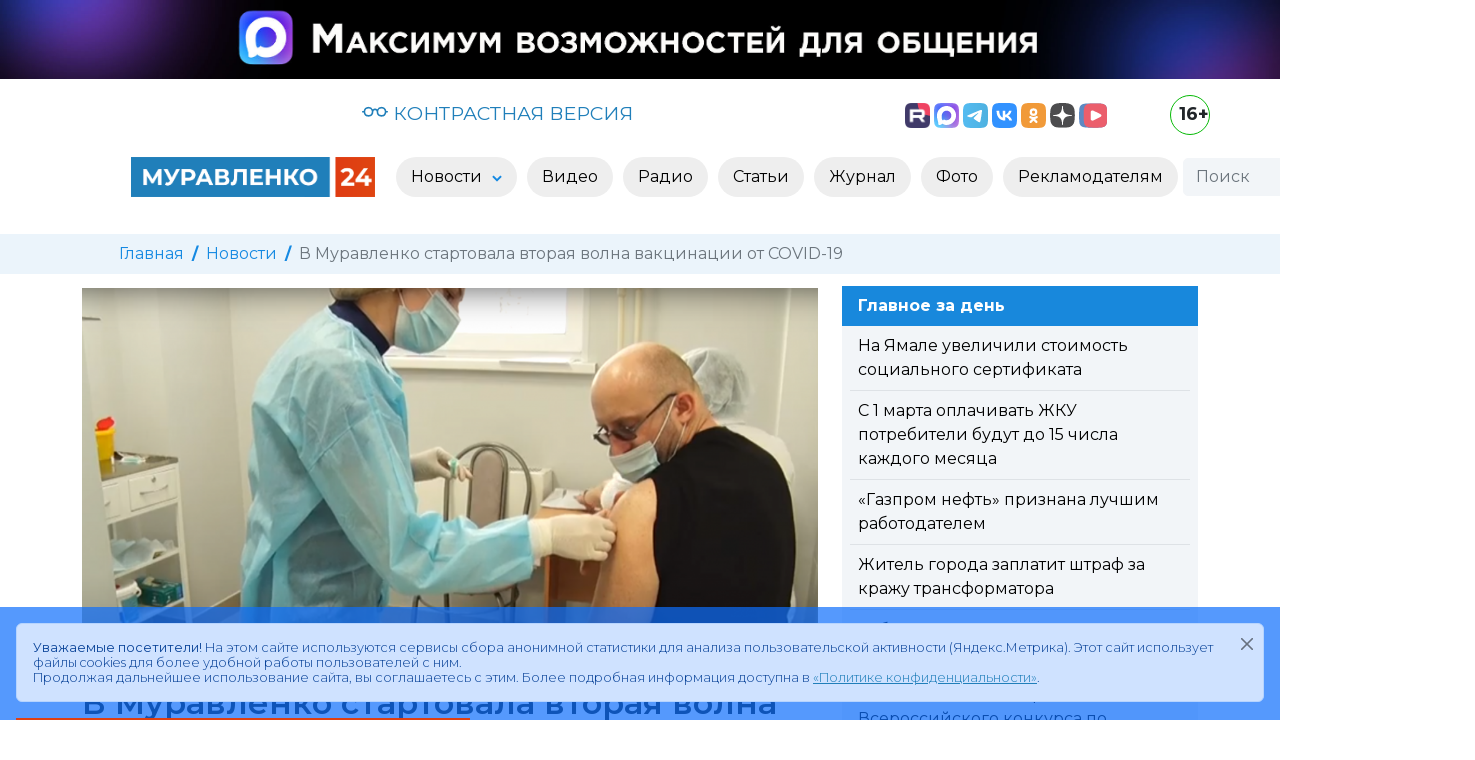

--- FILE ---
content_type: text/html; charset=utf-8
request_url: https://www.muravlenko24.ru/news/52521-v-muravlenko-startovala-vtoraya-volna-vakcinacii-ot-covid-19.html
body_size: 13451
content:
<!doctype html>
<html lang="ru">

<head>
	<title>В Муравленко стартовала вторая волна вакцинации от COVID-19 » «Муравленко 24»</title>
<meta name="charset" content="utf-8">
<meta name="title" content="В Муравленко стартовала вторая волна вакцинации от COVID-19 » «Муравленко 24»">
<meta name="description" content="В Муравленко поступила очередная партия вакцины Гам-КОВИД-Вак. Только за один день первый компонент препарата получили 170 муравленковцев.В Муравленко поступила очередная партия вакцины Гам-">
<meta name="keywords" content="вакцины, КОВИД, вакцинации, Муравленко, компонент, прививочном, здоровье, можно, после, прививку, первый, препарата, эпидемиолог, сегодня, АНДРОСОВА, НАТАЛЬЯ, потому, получили, получить, людей">
<link rel="canonical" href="https://www.muravlenko24.ru/news/52521-v-muravlenko-startovala-vtoraya-volna-vakcinacii-ot-covid-19.html">
<link rel="alternate" type="application/rss+xml" title="«Муравленко 24»" href="https://www.muravlenko24.ru/rss.xml">
<link rel="search" type="application/opensearchdescription+xml" title="«Муравленко 24»" href="https://www.muravlenko24.ru/index.php?do=opensearch">
<meta property="twitter:title" content="В Муравленко стартовала вторая волна вакцинации от COVID-19 » «Муравленко 24»">
<meta property="twitter:card" content="summary_large_image">
<meta property="twitter:image" content="https://www.muravlenko24.ru/uploads/posts/2021-02/1612970019_5.png">
<meta property="twitter:url" content="https://www.muravlenko24.ru/news/52521-v-muravlenko-startovala-vtoraya-volna-vakcinacii-ot-covid-19.html">
<meta property="twitter:description" content="В Муравленко поступила очередная партия вакцины «Гам-КОВИД-Вак». Только за один день первый компонент препарата получили 170 муравленковцев. Иммунизация населения набирает всё большие обороты. После получения очередной партии вакцины «Гам-КОВИД-Вак» в прививочном пункте большой поток желающих">
<meta property="og:type" content="article">
<meta property="og:site_name" content="«Муравленко 24»">
<meta property="og:title" content="В Муравленко стартовала вторая волна вакцинации от COVID-19 » «Муравленко 24»">
<meta property="og:image" content="https://www.muravlenko24.ru/uploads/posts/2021-02/1612970019_5.png">
<meta property="og:url" content="https://www.muravlenko24.ru/news/52521-v-muravlenko-startovala-vtoraya-volna-vakcinacii-ot-covid-19.html">
<meta property="og:description" content="В Муравленко поступила очередная партия вакцины «Гам-КОВИД-Вак». Только за один день первый компонент препарата получили 170 муравленковцев. Иммунизация населения набирает всё большие обороты. После получения очередной партии вакцины «Гам-КОВИД-Вак» в прививочном пункте большой поток желающих">
<link href="/engine/classes/min/index.php?f=engine/editor/css/default.css&amp;v=90c3c" rel="stylesheet" type="text/css">
<script src="/engine/classes/min/index.php?g=general3&amp;v=90c3c"></script>
<script src="/engine/classes/min/index.php?f=engine/classes/js/jqueryui3.js,engine/classes/js/dle_js.js&amp;v=90c3c" defer></script>
<script type="application/ld+json">{"@context":"https://schema.org","@graph":[{"@type":"NewsArticle","@context":"https://schema.org/","publisher":{"@type":"Organization","name":"«Муравленко 24»","logo":{"@type":"ImageObject","url":"https://www.muravlenko24.ru/templates/m24/images/icons/logo.svg"}},"name":"В Муравленко стартовала вторая волна вакцинации от COVID-19","headline":"В Муравленко стартовала вторая волна вакцинации от COVID-19","mainEntityOfPage":{"@type":"WebPage","@id":"https://www.muravlenko24.ru/news/52521-v-muravlenko-startovala-vtoraya-volna-vakcinacii-ot-covid-19.html"},"datePublished":"2021-02-10T20:13:33+05:00","image":["https://www.muravlenko24.ru/uploads/posts/2021-02/1612970019_5.png"],"description":"В Муравленко поступила очередная партия вакцины «Гам-КОВИД-Вак». Только за один день первый компонент препарата получили 170 муравленковцев. Иммунизация населения набирает всё большие обороты. После получения очередной партии вакцины «Гам-КОВИД-Вак» в прививочном пункте большой поток желающих"},{"@type":"BreadcrumbList","@context":"https://schema.org/","itemListElement":[{"@type":"ListItem","position":1,"item":{"@id":"https://www.muravlenko24.ru/","name":"Главная"}},{"@type":"ListItem","position":2,"item":{"@id":"https://www.muravlenko24.ru/news/","name":"Новости"}},{"@type":"ListItem","position":3,"item":{"@id":"https://www.muravlenko24.ru/news/52521-v-muravlenko-startovala-vtoraya-volna-vakcinacii-ot-covid-19.html","name":"В Муравленко стартовала вторая волна вакцинации от COVID-19"}}]}]}</script>
	<meta name="HandheldFriendly" content="true">
	<meta name="format-detection" content="telephone=no">
    <meta http-equiv="x-ua-compatible" content="ie=edge">
    <meta name="viewport" content="width=device-width,minimum-scale=1,initial-scale=1">
	<meta name="apple-mobile-web-app-capable" content="yes">
	<meta name="apple-mobile-web-app-status-bar-style" content="default">
	<meta name="zen-verification" content="zd82gAC56Z0E87teO6jCRXh03o9Aw0uLD976JtDUWSxpw1mzkoiEObZ0zIXl063l" >
	
  
    <link rel="shortcut icon" type="image/svg" href="https://www.muravlenko24.ru/templates/m24/images/icons/logo.svg">
	
	<link rel="preconnect" href="https://fonts.gstatic.com" crossorigin>

    <link href="/templates/m24/css/bootstrap.min.css" rel="stylesheet">
	
	
	<link href="/templates/m24/css/lity.css" rel="stylesheet">
	<link rel="stylesheet" href="/templates/m24/css/bvi.min.css" type="text/css">
    <link href="/templates/m24/css/style.css" rel="stylesheet">
	
	<link rel="apple-touch-icon" sizes="57x57" href="https://www.muravlenko24.ru/templates/m24/images/icons/apple-icon-57x57.png">
	<link rel="apple-touch-icon" sizes="60x60" href="https://www.muravlenko24.ru/templates/m24/images/icons/apple-icon-60x60.png">
	<link rel="apple-touch-icon" sizes="72x72" href="https://www.muravlenko24.ru/templates/m24/images/icons/apple-icon-72x72.png">
	<link rel="apple-touch-icon" sizes="76x76" href="https://www.muravlenko24.ru/templates/m24/images/icons/apple-icon-76x76.png">
	<link rel="apple-touch-icon" sizes="114x114" href="https://www.muravlenko24.ru/templates/m24/images/icons/apple-icon-114x114.png">
	<link rel="apple-touch-icon" sizes="120x120" href="https://www.muravlenko24.ru/templates/m24/images/icons/apple-icon-120x120.png">
	<link rel="apple-touch-icon" sizes="144x144" href="https://www.muravlenko24.ru/templates/m24/images/icons/apple-icon-144x144.png">
	<link rel="apple-touch-icon" sizes="152x152" href="https://www.muravlenko24.ru/templates/m24/images/icons/apple-icon-152x152.png">
	<link rel="apple-touch-icon" sizes="180x180" href="https://www.muravlenko24.ru/templates/m24/images/icons/apple-icon-180x180.png">
	<link rel="icon" type="image/png" sizes="192x192"  href="https://www.muravlenko24.ru/templates/m24/images/icons/android-icon-192x192.png">
	<link rel="icon" type="image/png" sizes="32x32" href="https://www.muravlenko24.ru/templates/m24/images/icons/favicon-32x32.png">
	<link rel="icon" type="image/png" sizes="96x96" href="https://www.muravlenko24.ru/templates/m24/images/icons/favicon-96x96.png">
	<link rel="manifest" href="https://www.muravlenko24.ru/templates/m24/images/icons/manifest.json">
	<meta name="msapplication-TileColor" content="#ffffff">
	<meta name="msapplication-TileImage" content="https://www.muravlenko24.ru/templates/m24/images/icons/ms-icon-144x144.png">
	<meta name="theme-color" content="#ffffff">
	<link rel="icon" href="/favicon.ico" sizes="any">
	<link rel="icon" href="https://www.muravlenko24.ru/templates/m24/images/icons/logo.svg" type="image/svg+xml">
	<link rel="manifest" href="https://www.muravlenko24.ru/templates/m24/images/icons/manifest.json">
	<link rel="yandex-tableau-widget" href="https://www.muravlenko24.ru/templates/m24/images/icons/yandex.json">
		
	<script>
<!--
var dle_root       = '/';
var dle_admin      = '';
var dle_login_hash = '92927e129f153b102cf581a595c40bad5dc0192e';
var dle_group      = 5;
var dle_skin       = 'm24';
var dle_wysiwyg    = '0';
var quick_wysiwyg  = '2';
var dle_min_search = '4';
var dle_act_lang   = ["Да", "Нет", "Ввод", "Отмена", "Сохранить", "Удалить", "Загрузка. Пожалуйста, подождите..."];
var menu_short     = 'Быстрое редактирование';
var menu_full      = 'Полное редактирование';
var menu_profile   = 'Просмотр профиля';
var menu_send      = 'Отправить сообщение';
var menu_uedit     = 'Админцентр';
var dle_info       = 'Информация';
var dle_confirm    = 'Подтверждение';
var dle_prompt     = 'Ввод информации';
var dle_req_field  = ["Заполните поле с именем", "Заполните поле с сообщением", "Заполните поле с темой сообщения"];
var dle_del_agree  = 'Вы действительно хотите удалить? Данное действие невозможно будет отменить';
var dle_spam_agree = 'Вы действительно хотите отметить пользователя как спамера? Это приведёт к удалению всех его комментариев';
var dle_c_title    = 'Отправка жалобы';
var dle_complaint  = 'Укажите текст Вашей жалобы для администрации:';
var dle_mail       = 'Ваш e-mail:';
var dle_big_text   = 'Выделен слишком большой участок текста.';
var dle_orfo_title = 'Укажите комментарий для администрации к найденной ошибке на странице:';
var dle_p_send     = 'Отправить';
var dle_p_send_ok  = 'Уведомление успешно отправлено';
var dle_save_ok    = 'Изменения успешно сохранены. Обновить страницу?';
var dle_reply_title= 'Ответ на комментарий';
var dle_tree_comm  = '0';
var dle_del_news   = 'Удалить статью';
var dle_sub_agree  = 'Вы действительно хотите подписаться на комментарии к данной публикации?';
var dle_unsub_agree  = 'Вы действительно хотите отписаться от комментариев к данной публикации?';
var dle_captcha_type  = '2';
var dle_share_interesting  = ["Поделиться ссылкой на выделенный текст", "Twitter", "Facebook", "Вконтакте", "Прямая ссылка:", "Нажмите правой клавишей мыши и выберите «Копировать ссылку»"];
var DLEPlayerLang     = {prev: 'Предыдущий',next: 'Следующий',play: 'Воспроизвести',pause: 'Пауза',mute: 'Выключить звук', unmute: 'Включить звук', settings: 'Настройки', enterFullscreen: 'На полный экран', exitFullscreen: 'Выключить полноэкранный режим', speed: 'Скорость', normal: 'Обычная', quality: 'Качество', pip: 'Режим PiP'};
var allow_dle_delete_news   = false;
var dle_search_delay   = false;
var dle_search_value   = '';
jQuery(function($){
					setTimeout(function() {
						$.get(dle_root + "engine/ajax/controller.php?mod=adminfunction", { 'id': '52521', action: 'newsread', user_hash: dle_login_hash });
					}, 5000);
FastSearch();
});
//-->
</script>
	
</head>

<body>

<div class="container-fluid">
	<div class="row">
		<div class="col-12 p-0 m-0 mb-2">
			<a href="https://max.ru/muravlenko24" target="_blank" rel="external" title="Национальный российский мессенджер MAX" class="d-none d-lg-block"><img src="/templates/m24/images/banners/max.jpg" class="img-fluid"></a>
			<a href="https://max.ru/muravlenko24" target="_blank" rel="external" title="Национальный российский мессенджер MAX" class="d-none d-lg-none d-md-block"><img src="/templates/m24/images/banners/max_900.png" class="img-fluid"></a>
			<a href="https://max.ru/muravlenko24" target="_blank" rel="external" title="Национальный российский мессенджер MAX" class="d-lg-none d-md-none d-block"><img src="/templates/m24/images/banners/max_428.jpg" class="img-fluid"></a>
		</div>
	</div>
</div>
	

<nav id="utility" class="container">
	<div class="row my-2">
		<div class="col-12 col-lg-2 text-center p-1 weather text-secondary">
		
		</div>	
		<div class="col-12 col-lg-5 text-center p-1 visual-link">
			<a href="/" title="Открыть контрастную версию сайта «Муравленко 24»" class="bvi-open"><svg xmlns="http://www.w3.org/2000/svg" width="26" height="26" fill="currentColor" class="bi bi-eyeglasses" viewBox="0 2 16 16"><path d="M4 6a2 2 0 1 1 0 4 2 2 0 0 1 0-4zm2.625.547a3 3 0 0 0-5.584.953H.5a.5.5 0 0 0 0 1h.541A3 3 0 0 0 7 8a1 1 0 0 1 2 0 3 3 0 0 0 5.959.5h.541a.5.5 0 0 0 0-1h-.541a3 3 0 0 0-5.584-.953A1.993 1.993 0 0 0 8 6c-.532 0-1.016.208-1.375.547zM14 8a2 2 0 1 1-4 0 2 2 0 0 1 4 0z"></path></svg> КОНТРАСТНАЯ ВЕРСИЯ</a>
		</div>
		<div class="col-10 col-lg-4 text-center text-lg-end p-2 social">
			<a href="https://rutube.ru/u/muravlenko/" target="_blank" rel="external" title="Следить за новостями в Rutube"><img src="/templates/m24/images/social/rutube.png" height="25" alt="Rutube"></a>
			<a class="ps-lg-0 ps-2" href="https://max.ru/muravlenko24" target="_blank" rel="external" title="Следить за новостями в MAX"><img src="/templates/m24/images/social/max.svg" height="25" alt="MAX"></a>
			<a class="ps-lg-0 ps-2" href="https://t.me/muravlenko24" target="_blank" rel="external" title="Следить за новостями в Телеграм"><img src="/templates/m24/images/social/tg.svg" height="25" alt="Telegram"></a>
			<a class="ps-lg-0 ps-2" href="https://vk.com/muravlenko24" target="_blank" rel="external" title="Следить за новостями в Вконтакте"><img src="/templates/m24/images/social/vk.svg" height="25" alt="ВКонтакте"></a>
			<a class="ps-lg-0 ps-2" href="https://ok.ru/muravlenko24" target="_blank" rel="external" title="Следить за новостям в Одноклассниках"><img src="/templates/m24/images/social/ok.svg" height="25" alt="Одноклассники"></a>			
			<a class="ps-lg-0 ps-2" href="https://dzen.ru/muravlenko24" target="_blank" rel="external" title="Следить за новостям в Дзен"><img src="/templates/m24/images/social/dzen.svg" height="25" alt="Дзен"></a>
			<a class="ps-lg-0 ps-2" href="https://vkvideo.ru/@muravlenko24" target="_blank" rel="external" title="Следить за новостям в ВК Видео"><img src="/templates/m24/images/social/vk_video.svg" height="25" alt="ВК Видео"></a>
		</div>
		<div class="col-2 col-lg-1 text-center text-lg-end text-end p-0">
			<div class="age" title="Для лиц старше 16 лет">16+</div>
		</div>			
	</div>
</nav>


<header>

	<div class="container-fluid">
		<div class="row">
			<div class="col-12 col-lg-10 offset-lg-1">
				<nav class="navbar navbar-expand-lg bg-light2">
					<div class="container-fluid">
						
						<a class="navbar-brand" href="/">
						
							<img class="d-none d-lg-block" src="/templates/m24/images/icons/logo4.png" alt="Муравленко 24" height="40">
							<img class="d-block d-lg-none" src="/templates/m24/images/icons/logo.png" alt="Муравленко 24" height="40">
						
						</a>
						
						
						<button class="navbar-toggler" type="button" data-bs-toggle="collapse" data-bs-target="#mainMenu" aria-controls="mainMenu" aria-expanded="false" aria-label="Развернуть навигацию"><span class="navbar-toggler-icon"></span></button>
											
						<div class="collapse navbar-collapse" id="mainMenu">
							<ul class="navbar-nav mx-auto">
								<li class="nav-item dropdown">
									
									<a class="nav-link dropdown-toggle" href="/news/" id="dd-1" role="button" data-bs-toggle="dropdown" aria-expanded="false" aria-haspopup="true" >
										Новости
									</a>

									<ul class="dropdown-menu p-3" aria-labelledby="dd-1">
										
										<li><a class="dropdown-item" href="https://www.muravlenko24.ru/news/yamal/">Ямал</a></li><li><a class="dropdown-item" href="https://www.muravlenko24.ru/news/obschestvo/">Общество</a></li><li><a class="dropdown-item" href="https://www.muravlenko24.ru/news/politika/">Политика</a></li><li><a class="dropdown-item" href="https://www.muravlenko24.ru/news/zhkh/">ЖКХ</a></li><li><a class="dropdown-item" href="https://www.muravlenko24.ru/news/ekonomika/">Экономика</a></li><li><a class="dropdown-item" href="https://www.muravlenko24.ru/news/lyudi/">Люди</a></li><li><a class="dropdown-item" href="https://www.muravlenko24.ru/news/sport/">Спорт</a></li><li><a class="dropdown-item" href="https://www.muravlenko24.ru/news/zdorove/">Здоровье</a></li><li><a class="dropdown-item" href="https://www.muravlenko24.ru/news/kultura/">Культура</a></li><li><a class="dropdown-item" href="https://www.muravlenko24.ru/news/proizvodstvo/">Бизнес и производство</a></li><li><a class="dropdown-item" href="https://www.muravlenko24.ru/news/den-pobedy/">День Победы</a></li><li><a class="dropdown-item" href="https://www.muravlenko24.ru/news/novosti-obrazovanija/">Образование</a></li><li><a class="dropdown-item" href="https://www.muravlenko24.ru/news/tvoi-ljudi-gorod/">Твои люди, город!</a></li>

									</ul>
								</li>
								<li class="nav-item">
									<a class="nav-link " href="/video/" role="button"  aria-expanded="false">
										Видео
									</a>
								</li>
								<li class="nav-item">
									<a class="nav-link" href="/podcasts/" role="button"  aria-expanded="false">
										Радио
									</a>
								</li>								
								<li class="nav-item">
									<a class="nav-link" href="/articles/" role="button"  aria-expanded="false">
										Статьи
									</a>
								</li>
								<li class="nav-item">
									<a class="nav-link" href="/journal/" role="button"  aria-expanded="false">
										Журнал
									</a>
								</li>
								<li class="nav-item">
									<a class="nav-link" href="/photo/" role="button"  aria-expanded="false">
										Фото
									</a>
								</li>
								<li class="nav-item">
									<a class="nav-link" href="/reklamodatelyam/" role="button"  aria-expanded="false">
										Рекламодателям
									</a>
								</li>
							</ul>
							
							<div>
								<form class="d-flex search" role="search" method="post">
									<input class="form-control me-0 h-auto d-inline-block w-auto" type="search" placeholder="Поиск" aria-label="Поиск" id="story" name="story">
									<button type="submit" class="btn ms-0 h-auto d-inline-block"><svg width="20" height="20" fill="currentColor" xmlns="http://www.w3.org/2000/svg" xmlns:xlink="http://www.w3.org/1999/xlink"  viewBox="0 0 20 20"  xml:space="preserve"><path d="M15.6,13.6l-3.5-3.5c0.9-1.4,1.2-3,1-4.6c-0.3-1.7-1.2-3.3-2.6-4.3C9,0.3,7.3-0.2,5.6,0.1C3.8,0.4,2.3,1.3,1.3,2.7 c-2.1,2.9-1.5,7,1.4,9.2c2.2,1.6,5.2,1.7,7.4,0.2l3.5,3.5c0.3,0.3,0.6,0.4,1,0.4c0,0,0,0,0,0c0.4,0,0.7-0.1,1-0.4 c0.3-0.3,0.4-0.6,0.4-1C16,14.2,15.8,13.9,15.6,13.6z M11.4,6.6c0,2.6-2.1,4.8-4.8,4.8c-2.6,0-4.8-2.1-4.8-4.8 c0-2.6,2.1-4.8,4.8-4.8C9.2,1.8,11.4,3.9,11.4,6.6z"/></svg></button>
									<input type="hidden" name="do" value="search">
									<input type="hidden" name="subaction" value="search">
								</form>
							</div>
							
						</div>
						
					</div>
				</nav>
			</div>
		</div>
	</div>
	
</header>





	<div class="container-fluid breadcrumb-container secondary-bg py-2 mt-4 d-none d-sm-block">
	<div class="row">
		<div class="col-12 col-lg-10 offset-lg-1">
			<nav aria-label="breadcrumb">
			  <ol class="breadcrumb">
				<li class="breadcrumb-item"><a href="https://www.muravlenko24.ru/">Главная</a></li><li class="breadcrumb-item"><a href="https://www.muravlenko24.ru/news/">Новости</a></li><li class="breadcrumb-item active" aria-current="page">В Муравленко стартовала вторая волна вакцинации от COVID-19</li>
			  </ol>
			</nav>
		</div>
	</div>
</div>


	
	



<div class="content">

	
	
	
	
		
		
		
				
			
				<article class="container news">
	

		<div class="row pt-1">
			<div class="col-12 col-lg-8">
			
				
				
				
					
				
						<div style="max-height: 450px;background-position: center center;background-repeat: no-repeat;overflow: hidden;">
							 <img src="/uploads/posts/2021-02/1612970019_5.png" class="img-fluid " style="min-height: 100%;min-width: 100%; -ms-filter: "progid:DXImageTransform.Microsoft.Alpha(Opacity=0)";filter: alpha(opacity=0);opacity: 0;" alt="В Муравленко стартовала вторая волна вакцинации от COVID-19"/> 
						</div>
				
					
				
					
				
				
				
				<h1 class="pt-3">В Муравленко стартовала вторая волна вакцинации от COVID-19</h1>
							
			</div>
			
			
			<div class="col-12 col-lg-4 pt-2 full-story-feed d-none d-lg-block">
				<div style="background-color: #1888dc; color: #fff" class="px-3 py-2"><strong>Главное за день</strong></div>
				<div style="background-color: #f2f5f8;" class="px-2">
				<div class="py-2 border-bottom">
	<div class="title px-2">
		<a href="https://www.muravlenko24.ru/news/76833-na-jamale-uvelichili-stoimost-socialnogo-sertifikata.html">
		
			На Ямале увеличили стоимость социального сертификата
			
			

						
			
		</a>
	</div>
</div><div class="py-2 border-bottom">
	<div class="title px-2">
		<a href="https://www.muravlenko24.ru/news/76832-s-1-marta-oplachivat-zhku-potrebiteli-budut-do-15-chisla-kazhdogo-mesjaca.html">
		
			С 1 марта оплачивать ЖКУ потребители будут до 15 числа каждого месяца
			
			

						
			
		</a>
	</div>
</div><div class="py-2 border-bottom">
	<div class="title px-2">
		<a href="https://www.muravlenko24.ru/news/76831-gazprom-neft-priznana-luchshim-rabotodatelem.html">
		
			«Газпром нефть» признана лучшим работодателем
			
			

						
			
		</a>
	</div>
</div><div class="py-2 border-bottom">
	<div class="title px-2">
		<a href="https://www.muravlenko24.ru/news/76830-zhitel-goroda-zaplatit-shtraf-za-krazhu-transformatora.html">
		
			Житель города заплатит штраф за кражу трансформатора
			
			

						
			
		</a>
	</div>
</div><div class="py-2 border-bottom">
	<div class="title px-2">
		<a href="https://www.muravlenko24.ru/news/76829-raboty-uchastnikov-v-potoke-gorozhane-uvidjat-jetoj-vesnoj.html">
		
			Работы участников «В потоке» горожане увидят этой весной
			
			

						
			
		</a>
	</div>
</div><div class="py-2 border-bottom">
	<div class="title px-2">
		<a href="https://www.muravlenko24.ru/news/76828-liceisty-vyshli-v-final-vserossijskogo-konkursa-po-jekologii.html">
		
			Лицеисты вышли в финал Всероссийского конкурса по экологии
			
			

						
			
		</a>
	</div>
</div>
				</div>
			</div>
			

		</div>
		
		
		
		
	
		<div class="row pt-2">
			<div class="col-12 col-lg-8">
			
				
				
				<span class="date"><svg xmlns="http://www.w3.org/2000/svg" class="icon icon-tabler icon-tabler-calendar-time " width="13" height="13" viewBox="0 0 24 24" stroke-width="2" stroke="currentColor" fill="none" stroke-linecap="round" stroke-linejoin="round"><path stroke="none" d="M0 0h24v24H0z" fill="none"></path><path d="M11.795 21h-6.795a2 2 0 0 1 -2 -2v-12a2 2 0 0 1 2 -2h12a2 2 0 0 1 2 2v4"></path><circle cx="18" cy="18" r="4"></circle><path d="M15 3v4"></path><path d="M7 3v4"></path><path d="M3 11h16"></path><path d="M18 16.496v1.504l1 1"></path></svg> <date>10 февраля 2021</date></span>	
				
				
					
			</div>

			
			<div class="col-12 col-lg-4 text-lg-end  d-block d-lg-inline">
				 Автор: <strong>Алёна Гафарова</strong>
			</div>
			
			<div class="row">
				<div class="col-12 col-lg-12 text-lg-start d-block d-lg-inline pt-2">
					<button class="play-button d-none" title="Прочитать новость вслух">
						<svg xmlns="http://www.w3.org/2000/svg" class="icon icon-tabler icon-tabler-player-play" width="24" height="24" viewBox="0 0 24 24" stroke-width="3" stroke="currentColor" fill="none" stroke-linecap="round" stroke-linejoin="round"><path stroke="none" d="M0 0h24v24H0z" fill="none"></path><path d="M7 4v16l13 -8z"></path></svg>
					</button>
				</div>
			</div>
			
		</div>
				
		 
		<!-- div class="row pt-5">
			<div class="col-md-12">
				<p style="text-align: center;">
					<iframe style="border: solid #555 1px" src="https://www.youtube.com/embed/FA199Fi-3qs" width="100%" height="377"></iframe>
				</p>
				<p class="small text-center text-muted">* Сайт YouTube нарушает законодательство РФ</p>
			</div>
		</div -->
		

			
		
		<div class="row">
			<div class="col-12 pt-lg-3 text text-to-speak">
				<p><strong>В Муравленко поступила очередная партия вакцины «Гам-КОВИД-Вак». Только за один день первый компонент препарата получили 170 муравленковцев. </strong></p>
<p>Иммунизация населения набирает всё большие обороты. После получения очередной партии вакцины «Гам-КОВИД-Вак» в прививочном пункте большой поток желающих защитить себя от COVID -19. Муравленковцы, которые записались на прививку заранее, попали в так называемый лист ожидания. И теперь они смогли получить первый компонент вакцины.</p>
<p><!--QuoteBegin--><div class="quote"><!--QuoteEBegin-->НАТАЛЬЯ АНДРОСОВА, врач-эпидемиолог: <em>«Планируем привить сегодня максимальное количество людей, желающих, и тех, кто из организаций обратились, кто записывался через колл-центр».</em><!--QuoteEnd--></div><!--QuoteEEnd--></p>
<p>В Муравленко компактный и удобный пункт вакцинации расположен в спорткомплексе «Муравленко». Вход находится с противоположной стороны от центрального. Внутри для удобства горожан имеется навигация. Сама процедура проходит в несколько этапов и занимает примерно около 1 часа. В первую очередь - оформление добровольного согласия и заполнение анкеты, а затем обязательный осмотр врача-терапевта, после которого специалист дает заключение к прохождению процедуры.</p>
<p>Далее следует этап вакцинации. В прививочном кабинете все манипуляции занимают всего несколько минут.</p>
<p>Самое долгое - это ожидание после вакцинации. В течение получаса после укола пациентам необходимо оставаться под присмотром врачей. К слову, провести это время можно в комфортной зоне отдыха. Пункт оборудован мягкими креслами и диванами.</p>
<p><em><!--QuoteBegin--><div class="quote"><!--QuoteEBegin-->«Я всегда делаю прививки от гриппа, каждый год. А поскольку такое масштабное заболевание, которое поразило очень много стран, я решила защитить себя, свою семью, своих коллег, потому что если заболею, я буду источником заражения для других».<!--QuoteEnd--></div><!--QuoteEEnd--></em></p>
<p><em><!--QuoteBegin--><div class="quote"><!--QuoteEBegin-->«Конечно, важно. Чтобы не заболеть, детей не заразить. Потому что я буду работать в таком месте, где буду сталкиваться со многими людьми, а у меня трое детей».<!--QuoteEnd--></div><!--QuoteEEnd--></em></p>
<p><em><!--QuoteBegin--><div class="quote"><!--QuoteEBegin-->«Я считаю, что вакцинация должна быть, потому что это, во-первых, здоровье самого себя, как человека, и здоровье всей России в целом. То есть, если ты привился, то такая зараза, как коронавирус, тебе будет не страшна».<!--QuoteEnd--></div><!--QuoteEEnd--></em></p>
<p>Через 21 день муравленковцам, которые сегодня сделали прививку, предстоит получить второй компонент вакцины. После чего они смогут пройти тест на наличие антител. Позаботиться о своем здоровье и сделать прививку добровольно, а главное, бесплатно, сейчас может любой человек старше 18 лет, не имеющий противопоказаний. И горожане активно пользуются этим правом.</p>
<p><!--QuoteBegin--><div class="quote"><!--QuoteEBegin-->НАТАЛЬЯ АНДРОСОВА, врач-эпидемиолог: <em>«Первым компонентом вакцины у нас уже привились более 700 человек, чувствуют себя все прекрасно. У первых 20 медицинских работников выработался активный иммунитет выше защитного уровня».</em><!--QuoteEnd--></div><!--QuoteEEnd--></p>
<p>Вакцина «Гам-КОВИД-Вак» создана на основе хорошо изученной платформы вектора аденовируса человека и является разработкой российских специалистов. Хранение препарата «Спутник V» требует особого температурного режима - минус 18 градусов и ниже. Такие условия соблюдаются при транспортировке и хранении в прививочном пункте. Препарат размораживают как минимум за полчаса до его введения.   </p>
<p>Прием пациентов как в спецпункте, так и в прививочном кабинете взрослой поликлиники ведется только по предварительной записи. Сделать это можно по телефону колл-центра городской больницы: 8-800-200-72-19, или через <a href="http://www.gosuslugi.ru/">портал госуслуг</a>, в том числе и с помощью мобильного приложения. А для удобства граждан старше 65 лет и людей с хроническими заболеваниями в горбольнице работает сервис, который информирует о вакцинации по телефону. Ответы на самые насущные вопросы о прививке можно найти на сайте <a href="http://xn--80aerbmexiv5j.xn--p1ai/" target="_blank" rel="noopener external">ямалпривит.рф.</a></p>
			</div>
		</div>
		
	
		
		<div class="row">
		
			<div class="col-12 col-lg-6 pt-lg-2 pb-lg-4">
			
				
				
			</div>	
		
			<div class="col-12 col-lg-6 pt-lg-2 pb-lg-4 text-end">
				<script src="https://yastatic.net/share2/share.js"></script>
				<div style="float: right; margin-left: 10px;" class="ya-share2" data-curtain data-limit="0" data-more-button-type="short" data-services="messenger,vkontakte,odnoklassniki,telegram,viber,whatsapp" title="Поделиться"></div>
				
				<a href="https://www.muravlenko24.ru/news/print:page,1,52521-v-muravlenko-startovala-vtoraya-volna-vakcinacii-ot-covid-19.html" rel="nofollow">
					<div style="float: right; margin-top: 4px; margin-left: 10px;" title="Версия для печати"><svg  xmlns="http://www.w3.org/2000/svg"  width="24"  height="24"  viewBox="0 0 24 24"  fill="none"  stroke="currentColor"  stroke-width="2"  stroke-linecap="round"  stroke-linejoin="round"  class="icon icon-tabler icons-tabler-outline icon-tabler-printer"><path stroke="none" d="M0 0h24v24H0z" fill="none"/><path d="M17 17h2a2 2 0 0 0 2 -2v-4a2 2 0 0 0 -2 -2h-14a2 2 0 0 0 -2 2v4a2 2 0 0 0 2 2h2" /><path d="M17 9v-4a2 2 0 0 0 -2 -2h-6a2 2 0 0 0 -2 2v4" /><path d="M7 13m0 2a2 2 0 0 1 2 -2h6a2 2 0 0 1 2 2v4a2 2 0 0 1 -2 2h-6a2 2 0 0 1 -2 -2z" /></svg></div>
				</a>
			</div>
		</div>	
		
		<div class="row bg-light bg-gradient py-2">
			<div class="col-12 col-lg-6 text-truncate1">
				« <a href="https://www.muravlenko24.ru/news/52517-kazhdyy-tretiy-yamalec-poluchil-besplatnye-lekarstva.html">Каждый третий ямалец получил бесплатные лекарства</a>
			</div>
			<div class="col-12 col-lg-6 text-truncate1 text-end">
				<a href="https://www.muravlenko24.ru/news/52524-na-yamale-koechnyy-fond-dlya-pacientov-s-covid-19-sokratili-v-5-raz.html">На Ямале коечный фонд для пациентов с COVID-19 сократили в 5 раз</a> »
			</div>
		</div>	

			
	</article>
	

<div class="container mb-4">
	<div class="row my-3">
		<div class="col-12">
			<h5 class="text-black">Другие новости по теме:</h5>
		</div>
	</div>
	<div class="row row-cols-1 row-cols-sm-2 row-cols-md-3 row-cols-lg-4 g-4 today-news">
			<div class="card rounded-0 border-0">
		<div class="wrapper">
			<div class="category d-flex">Новости / Здоровье</div>
			
			
			

				
			
			<a href="https://www.muravlenko24.ru/news/52494-v-muravlenko-postupila-novaya-partiya-vakciny-ot-covid-19.html">
				<div style="background-image: url('https://www.muravlenko24.ru/uploads/posts/2021-02/1612871297_4.png')" class="img card-img-top rounded-0" alt="В Муравленко поступила новая партия вакцины от COVID-19"></div>
				<div class="card-header border-0  d-flex">
					<div class="me-auto date"><time datetime="2021-02-09">9 февраля 2021</time></div>
					<div class=" text-black"></div>
				</div>					
				<div class="card-body py-0 news-gallery-card-body">
					<p class="card-title fw-semibold2">В Муравленко поступила новая партия вакцины от COVID-19</p>
				</div>
			</a>

		</div>
	</div>
	<div class="card rounded-0 border-0">
		<div class="wrapper">
			<div class="category d-flex">Новости / Здоровье</div>
			
			
			
			<div class="has-video d-flex" title="���� �����">
				<svg xmlns="http://www.w3.org/2000/svg" class="icon icon-video" width="19" height="19" viewBox="0 0 24 24" stroke-width="2" stroke="currentColor" fill="none" stroke-linecap="round" stroke-linejoin="round"><path stroke="none" d="M0 0h24v24H0z" fill="none"></path><path d="M15 10l4.553 -2.276a1 1 0 0 1 1.447 .894v6.764a1 1 0 0 1 -1.447 .894l-4.553 -2.276v-4z"></path><rect x="3" y="6" width="12" height="12" rx="2"></rect></svg>
			</div>
			

				
			
			<a href="https://www.muravlenko24.ru/news/52360-sdelat-privivku-ot-covid-19-zaschititsya-ot-koronavirusa.html">
				<div style="background-image: url('https://www.muravlenko24.ru/uploads/posts/2021-02/1612191221_9.png')" class="img card-img-top rounded-0" alt="Сделать прививку от COVID-19 – защититься от коронавируса"></div>
				<div class="card-header border-0  d-flex">
					<div class="me-auto date"><time datetime="2021-02-01">1 февраля 2021</time></div>
					<div class=" text-black"></div>
				</div>					
				<div class="card-body py-0 news-gallery-card-body">
					<p class="card-title fw-semibold2">Сделать прививку от COVID-19 – защититься от коронавируса</p>
				</div>
			</a>

		</div>
	</div>
	<div class="card rounded-0 border-0">
		<div class="wrapper">
			<div class="category d-flex">Новости / Здоровье</div>
			
			
			

				
			
			<a href="https://www.muravlenko24.ru/news/52482-na-yamale-startovala-vtoraya-volna-vakcinacii-protiv-koronavirusa.html">
				<div style="background-image: url('https://www.muravlenko24.ru/uploads/posts/2021-02/1612845908_img_6993.jpg')" class="img card-img-top rounded-0" alt="На Ямале стартовала вторая волна вакцинации против коронавируса"></div>
				<div class="card-header border-0  d-flex">
					<div class="me-auto date"><time datetime="2021-02-09">9 февраля 2021</time></div>
					<div class=" text-black"></div>
				</div>					
				<div class="card-body py-0 news-gallery-card-body">
					<p class="card-title fw-semibold2">На Ямале стартовала вторая волна вакцинации против коронавируса</p>
				</div>
			</a>

		</div>
	</div>
	<div class="card rounded-0 border-0">
		<div class="wrapper">
			<div class="category d-flex">Новости / Здоровье</div>
			
			
			
			<div class="has-video d-flex" title="���� �����">
				<svg xmlns="http://www.w3.org/2000/svg" class="icon icon-video" width="19" height="19" viewBox="0 0 24 24" stroke-width="2" stroke="currentColor" fill="none" stroke-linecap="round" stroke-linejoin="round"><path stroke="none" d="M0 0h24v24H0z" fill="none"></path><path d="M15 10l4.553 -2.276a1 1 0 0 1 1.447 .894v6.764a1 1 0 0 1 -1.447 .894l-4.553 -2.276v-4z"></path><rect x="3" y="6" width="12" height="12" rx="2"></rect></svg>
			</div>
			

				
			
			<a href="https://www.muravlenko24.ru/news/51991-zhiteli-goroda-privivayutsya-ot-koronavirusa.html">
				<div style="background-image: url('https://www.muravlenko24.ru/uploads/posts/2021-01/1610470725_kov.png')" class="img card-img-top rounded-0" alt="Жители города прививаются от коронавируса"></div>
				<div class="card-header border-0  d-flex">
					<div class="me-auto date"><time datetime="2021-01-12">12 января 2021</time></div>
					<div class=" text-black"></div>
				</div>					
				<div class="card-body py-0 news-gallery-card-body">
					<p class="card-title fw-semibold2">Жители города прививаются от коронавируса</p>
				</div>
			</a>

		</div>
	</div>
	<div class="card rounded-0 border-0">
		<div class="wrapper">
			<div class="category d-flex">Новости / Здоровье</div>
			
			
			

				
			
			<a href="https://www.muravlenko24.ru/news/52324-na-yamale-nachinaetsya-massovaya-vakcinaciya-naseleniya-protiv-koronavirusa.html">
				<div style="background-image: url('https://www.muravlenko24.ru/uploads/posts/2021-01/1611924414_photo5233196906493095980.png')" class="img card-img-top rounded-0" alt="На Ямале начинается массовая вакцинация населения против коронавируса"></div>
				<div class="card-header border-0  d-flex">
					<div class="me-auto date"><time datetime="2021-01-29">29 января 2021</time></div>
					<div class=" text-black"></div>
				</div>					
				<div class="card-body py-0 news-gallery-card-body">
					<p class="card-title fw-semibold2">На Ямале начинается массовая вакцинация населения против коронавируса</p>
				</div>
			</a>

		</div>
	</div>
	<div class="card rounded-0 border-0">
		<div class="wrapper">
			<div class="category d-flex">Новости / Здоровье</div>
			
			
			
			<div class="has-video d-flex" title="���� �����">
				<svg xmlns="http://www.w3.org/2000/svg" class="icon icon-video" width="19" height="19" viewBox="0 0 24 24" stroke-width="2" stroke="currentColor" fill="none" stroke-linecap="round" stroke-linejoin="round"><path stroke="none" d="M0 0h24v24H0z" fill="none"></path><path d="M15 10l4.553 -2.276a1 1 0 0 1 1.447 .894v6.764a1 1 0 0 1 -1.447 .894l-4.553 -2.276v-4z"></path><rect x="3" y="6" width="12" height="12" rx="2"></rect></svg>
			</div>
			

				
			
			<a href="https://www.muravlenko24.ru/news/52495-na-yamale-nachalas-vtoraya-volna-vakcinacii.html">
				<div style="background-image: url('https://www.muravlenko24.ru/uploads/posts/2021-02/1612930816_1.png')" class="img card-img-top rounded-0" alt="На Ямале началась вторая волна вакцинации"></div>
				<div class="card-header border-0  d-flex">
					<div class="me-auto date"><time datetime="2021-02-09">9 февраля 2021</time></div>
					<div class=" text-black"></div>
				</div>					
				<div class="card-body py-0 news-gallery-card-body">
					<p class="card-title fw-semibold2">На Ямале началась вторая волна вакцинации</p>
				</div>
			</a>

		</div>
	</div>
	<div class="card rounded-0 border-0">
		<div class="wrapper">
			<div class="category d-flex">Новости / Здоровье</div>
			
			
			

				
			
			<a href="https://www.muravlenko24.ru/news/52344-dmitriy-artyuhov-proveril-rabotu-punktov-vakcinacii-ot-koronavirusa.html">
				<div style="background-image: url('https://www.muravlenko24.ru/uploads/posts/2021-02/1612170923_imgonline-com-ua-resize-nvzny3rcp9ivcf.png')" class="img card-img-top rounded-0" alt="Дмитрий Артюхов проверил работу пунктов вакцинации от коронавируса"></div>
				<div class="card-header border-0  d-flex">
					<div class="me-auto date"><time datetime="2021-02-01">1 февраля 2021</time></div>
					<div class=" text-black"></div>
				</div>					
				<div class="card-body py-0 news-gallery-card-body">
					<p class="card-title fw-semibold2">Дмитрий Артюхов проверил работу пунктов вакцинации от коронавируса</p>
				</div>
			</a>

		</div>
	</div>
	<div class="card rounded-0 border-0">
		<div class="wrapper">
			<div class="category d-flex">Новости / Здоровье</div>
			
			
			
			<div class="has-video d-flex" title="���� �����">
				<svg xmlns="http://www.w3.org/2000/svg" class="icon icon-video" width="19" height="19" viewBox="0 0 24 24" stroke-width="2" stroke="currentColor" fill="none" stroke-linecap="round" stroke-linejoin="round"><path stroke="none" d="M0 0h24v24H0z" fill="none"></path><path d="M15 10l4.553 -2.276a1 1 0 0 1 1.447 .894v6.764a1 1 0 0 1 -1.447 .894l-4.553 -2.276v-4z"></path><rect x="3" y="6" width="12" height="12" rx="2"></rect></svg>
			</div>
			

				
			
			<a href="https://www.muravlenko24.ru/news/51541-muravlenkovskih-vrachey-privili-ot-koronavirusa.html">
				<div style="background-image: url('/templates/m24/images/pages/noimage.jpg')" class="img card-img-top rounded-0" alt="Муравленковских врачей привили от коронавируса"></div>
				<div class="card-header border-0  d-flex">
					<div class="me-auto date"><time datetime="2020-12-10">10 декабря 2020</time></div>
					<div class=" text-black"></div>
				</div>					
				<div class="card-body py-0 news-gallery-card-body">
					<p class="card-title fw-semibold2">Муравленковских врачей привили от коронавируса</p>
				</div>
			</a>

		</div>
	</div>

	</div>
</div>	
			
		
				
		

	
	
		
	
</div>



<div class="main-banners swecondary-bg ">
	<div class="container">
		<div class="row my-0 py-3">
			<div class="col-12 col-md-6 text-center py-2">
				<a href="https://www.muravlenko24.ru/docs/"><img src="/templates/m24/images/banners/npa.png" alt="Муниципальные правовые акты" class="border border-secondary"></a>
			</div>
			<div class="col-12 col-md-6 text-center py-2">
				<a href="/oficialnaja-informacija/"><img src="/templates/m24/images/banners/official.png" alt="Официальная информация" class="border border-secondary"></a>
			</div>
			<div class="col-12 col-md-6 text-center py-2">
				<a href="http://muravlenko.yanao.ru/" target="_blank" rel="external"><img src="/templates/m24/images/banners/muravlenko_yanao_ru.png" alt="Баннер" class="border border-secondary"></a>
			</div>
			<div class="col-12 col-md-6 text-center py-2">
				<a href="/otchet-o-rezultatah-dejatelnosti-mau/"><img src="/templates/m24/images/banners/otchet_mau.png" alt="Баннер" class="border border-secondary"></a>
			</div>
			<div class="col-12 col-md-6 text-center py-2">
				<a href="https://gto.ru/" target="_blank" rel="external"><img src="/uploads/banners/gto.png" alt="Баннер" class="border border-secondary"></a>
			</div>
			<div class="col-12 col-md-6 text-center py-2">
				<a href="https://onf.ru/radar" target="_blank" rel="external"><img src="/templates/m24/images/banners/radar.png" alt="Баннер" class="border border-secondary"></a>
			</div>
			<div class="col-12 col-md-6 text-center py-2">
				<a href="https://cbr.ru/inside/warning-list/#search" target="_blank" rel="external"><img src="/templates/m24/images/banners/pred_spisok.png" alt="Баннер" class="border border-secondary"></a>
			</div>
		</div>
	</div>
</div>

<footer>
	<div class="container-fluid secondary-bg pt-5 pb-3">
	
		<div class="container">
			<div class="row">
				<div class="col-12 col-md-6 fs-7">
					<img src="/templates/m24/images/icons/logo.svg" width="60" alt="Муравленко 24" class="float-start m-3">
					<p>Свидетельство о регистрации СМИ «Муравленко 24» ЭЛ № ФС 77 - 72414, выданное Федеральной службой по надзору в сфере связи, информационных технологий и массовых коммуникаций.
					<br>
					Учредитель: <a href="http://www.muravlenko.media/">МАУ «Муравленко Медиа» (ОГРН 1028900766872)</a><br>
					Учредитель: <a href="http://muravlenko.yanao.ru/">Администрация города Муравленко (ОГРН 1028900766179)</a>
					<p>Главный редактор: Фарвазова Зульфия Радиковна, тел.: 8 (34938) 20-5-26,<br>E-mail: <a href="mailto:office@muravlenko.yanao.ru">office@muravlenko.yanao.ru</a>
				</div>
				<div class="col-12 col-md-6 col-lg-2">
					<ul>
						<li><a href="/news/">Все новости</a></li>
						<li><a href="/video/">Видео</a></li>
						<li><a href="/podcasts/">Радио</a></li>
						<li><a href="/articles/">Статьи</a></li>
						<li><a href="/journal/">Журнал</a></li>
						<li><a href="/photo/">Фото</a></li>	
						<li><a href="/reklamodatelyam/">Рекламодателям</a></li>	
					</ul>
				</div>
				<div class="col-12 col-md-6 col-lg-2">
					<ul>
						<li class="fw-semibold"><a href="/o-kompanii/">О компании</a></li>
						<li><a href="/o-kompanii/kontakty/">Контакты</a></li>
						<li><a href="/o-kompanii/setevye-partnery/">Сетевые партнеры</a></li>
						<li><a href="/o-kompanii/ustav/">Устав</a></li>
						<li><a href="/o-kompanii/licenzii/">Лицензии</a></li>
						<li><a href="/o-kompanii/deyatelnost-v-statuse-avtonomnogo-uchrezhdeniya/">Другие документы</a></li>
						<li><a href="/sitemap.html">Карта сайта</a></li>
						
					</ul>
				</div>
				<div class="col-12 col-md-6 col-lg-2">
				
					<div class="text-center social">
						<a href="https://rutube.ru/u/muravlenko/" rel="external" target="_blank" title="Следить за новостями в Rutube"><img src="/templates/m24/images/social/rutube.png" height="25" alt="Rutube"></a>
						<a class="ps-lg-0 ps-2" href="https://max.ru/muravlenko24" target="_blank" rel="external" title="Следить за новостями в MAX"><img src="/templates/m24/images/social/max.svg" height="25" alt="MAX"></a>
						<a class="ps-lg-0 ps-2" href="https://t.me/muravlenko24" target="_blank" rel="external" title="Следить за новостями в Телеграм"><img src="/templates/m24/images/social/tg.svg" height="25" alt="Telegram"></a>
						<a class="ps-lg-0 ps-2" href="https://vk.com/muravlenko24" target="_blank" rel="external" title="Следить за новостями в Вконтакте"><img src="/templates/m24/images/social/vk.svg" height="25" alt="ВКонтакте"></a>
						<br/><div class="mt-2"></div>
						<a class="ps-lg-0 ps-2" href="https://ok.ru/muravlenko24" target="_blank" rel="external" title="Следить за новостям в Одноклассниках"><img src="/templates/m24/images/social/ok.svg" height="25" alt="Одноклассники"></a>
						<a class="ps-lg-0 ps-2" href="https://dzen.ru/muravlenko24" target="_blank" rel="external" title="Следить за новостям в Дзен"><img src="/templates/m24/images/social/dzen.svg" height="25" alt="Дзен"></a>
						<a class="ps-lg-0 ps-2" href="https://vkvideo.ru/@muravlenko24" target="_blank" rel="external" title="Следить за новостям в ВК Видео"><img src="/templates/m24/images/social/vk_video.svg" height="25" alt="ВК Видео"></a>
					</div>
					<div class="text-center fs-2 py-3">
						<div title="Для лиц старше 16 лет">16+</div>
					</div>
					
				</div>
			</div>
			
		</div>
	</div>
</footer>

<div class="cookie_alert d-none w-100 px-3 pt-3 pb-0 mb-0">
	<div class="alert alert-primary alert-dismissible fade show" id="cookie_alert" role="alert">
		<strong>Уважаемые посетители!</strong> На этом сайте используются сервисы сбора анонимной статистики для анализа пользовательской активности (Яндекс.Метрика). Этот сайт использует файлы cookies для более удобной работы пользователей с ним.<br>Продолжая дальнейшее использование сайта, вы соглашаетесь с этим. Более подробная информация доступна в <a href="/index.php?do=download&id=16708">«Политике конфиденциальности»</a>.
		<button type="button" class="btn-close" data-bs-dismiss="alert" aria-label="Закрыть" title="Закрыть"></button>
		
	</div>
	<span class="marquee" id="cookie_alert_marquee"></span>
</div>

<script src="/templates/m24/js/bootstrap.bundle.min.js"></script>
<script src="/templates/m24/js/js.cookie.min.js"></script>

<script src="/templates/m24/js/lity.min.js"></script>
<script src="/templates/m24/js/bvi.min.js"></script>
<script src="/templates/m24/js/main.js"></script>
	
<script> new isvek.Bvi({}); </script>

<script> (function (d, w, c) { (w[c] = w[c] || []).push(function() { try { w.yaCounter46683828 = new Ya.Metrika({ id:46683828, clickmap:true, trackLinks:true, accurateTrackBounce:true }); } catch(e) { } }); var n = d.getElementsByTagName("script")[0], s = d.createElement("script"), f = function () { n.parentNode.insertBefore(s, n); }; s.type = "text/javascript"; s.async = true; s.src = "https://mc.yandex.ru/metrika/watch.js"; if (w.opera == "[object Opera]") { d.addEventListener("DOMContentLoaded", f, false); } else { f(); } })(document, window, "yandex_metrika_callbacks"); </script> <noscript><div><img src="https://mc.yandex.ru/watch/46683828" style="position:absolute; left:-9999px;" alt=""></div></noscript>

</body>

</html>


--- FILE ---
content_type: text/css
request_url: https://www.muravlenko24.ru/templates/m24/css/bvi.min.css
body_size: 6848
content:
/*!
 * Button visually impaired v1.0.0 (https://bvi.isvek.ru/)
 * Copyright 2014-2021 <bvi@isvek.ru>
 * Licensed under MIT (https://github.com/veks/button-visually-impaired-javascript/blob/master/LICENSE.md)
 */html:not(.bvi-panel){font-size:100%}html:not(.bvi-panel) *,html:not(.bvi-panel) ::after,html:not(.bvi-panel) ::before{box-sizing:border-box}html body .bvi-panel{font-family:Arial,serif!important;font-size:1rem!important;padding:.5rem;color:#000;top:0;left:0;right:0;letter-spacing:0;position:relative;text-shadow:none;line-height:normal;border:0;margin-bottom:.3rem;background-color:#f7f7f7;box-shadow:0 1px 3px 0 rgba(0,0,0,.23);z-index:999999!important}html body .bvi-panel *{font-family:Arial,serif!important;font-size:1rem!important}html body .bvi-panel.bvi-fixed-top{position:fixed;top:0;right:0;left:0;z-index:999999}html body .bvi-panel.bvi-panel-hide{display:none}html body .bvi-panel a{color:#000!important;outline:0!important;background-color:transparent!important;text-decoration:none!important}html body .bvi-panel a:focus,html body .bvi-panel a:hover{color:#000!important;outline:0!important;background-color:transparent!important;text-decoration:none!important}html body .bvi-panel a.bvi-link{display:inline-block;line-height:1.5;font-size:.875rem!important;color:#212529!important;text-align:center;text-decoration:none;vertical-align:middle;cursor:pointer;-webkit-user-select:none;-moz-user-select:none;user-select:none;background-color:#e0e0e0!important;border:1px solid #c6c6c6!important;padding:.375rem .75rem;border-radius:.25rem;position:relative;font-weight:700;transition:color .15s ease-in-out,background-color .15s ease-in-out,border-color .15s ease-in-out,box-shadow .15s ease-in-out}html body .bvi-panel a.bvi-link::after{position:absolute;top:0;right:0;bottom:0;left:0;z-index:1;content:""}html body .bvi-panel a.bvi-link:focus,html body .bvi-panel a.bvi-link:hover{background-color:#b6b6b6!important}html body .bvi-panel a.bvi-link.active{color:#212529!important;background-color:#b6b6b6!important}html body .bvi-panel a.bvi-link.bvi-theme-white{background-color:#fff!important;color:#000!important}html body .bvi-panel a.bvi-link.bvi-theme-black{background-color:#000!important;color:#fff!important}html body .bvi-panel a.bvi-link.bvi-theme-blue{background-color:#9dd1ff!important;color:#063462!important}html body .bvi-panel a.bvi-link.bvi-theme-brown{background-color:#f7f3d6!important;color:#4d4b43!important}html body .bvi-panel a.bvi-link.bvi-theme-green{background-color:#3b2716!important;color:#a9e44d!important}html body .bvi-panel .bvi-blocks{margin:0 auto;text-align:center;display:flex;flex-flow:row wrap}html body .bvi-panel .bvi-blocks.bvi-block-start{justify-content:flex-start}html body .bvi-panel .bvi-blocks.bvi-block-center{justify-content:center}html body .bvi-panel .bvi-blocks.bvi-block-end{justify-content:flex-end}html body .bvi-panel .bvi-block{padding:.688rem .938rem}html body .bvi-panel .bvi-block .bvi-block-title{text-align:center;font-weight:600!important;font-size:1rem!important;display:block;margin-bottom:.8rem}html body .bvi-panel .bvi-modal{position:fixed;top:0;left:0;width:100%;height:100%;overflow-x:hidden;overflow-y:auto;visibility:hidden;z-index:1050;outline:0;opacity:0;background:rgba(0,0,0,.5);-webkit-transition:opacity .2s ease-in;-moz-transition:opacity .2s ease-in;transition:opacity .2s ease-in}html body .bvi-panel .bvi-modal.show{visibility:visible;opacity:1}html body .bvi-panel .bvi-modal .bvi-modal-dialog{max-width:500px;margin:1.75rem auto;display:flex;align-items:center;height:calc(100% - 3.5rem);pointer-events:none}html body .bvi-panel .bvi-modal .bvi-modal-content{position:relative;display:flex;flex-direction:column;width:100%;pointer-events:auto;background-color:#fff;background-clip:padding-box;border:1px solid rgba(0,0,0,.2);border-radius:.3rem;outline:0;max-height:100%;overflow:hidden}html body .bvi-panel .bvi-modal .bvi-modal-header{display:flex;flex-shrink:0;align-items:center;justify-content:space-between;padding:.8rem .8rem;border-bottom:1px solid #dee2e6;border-top-left-radius:calc(.3rem - 1px);border-top-right-radius:calc(.3rem - 1px)}html body .bvi-panel .bvi-modal .bvi-modal-title{margin-top:0;margin-bottom:0;line-height:1.5;font-size:1.25rem;font-weight:600;color:#000}html body .bvi-panel .bvi-modal .bvi-modal-body{position:relative;flex:1 1 auto;padding:1rem;overflow-y:auto}html body .bvi-panel .bvi-modal .bvi-modal-body::-webkit-scrollbar{width:.5rem;background-color:transparent;opacity:0}html body .bvi-panel .bvi-modal .bvi-modal-body::-webkit-scrollbar-thumb{background-color:#dee2e6;border-radius:.25rem}html body .bvi-panel .bvi-modal .bvi-modal-footer{display:flex;flex-wrap:wrap;flex-shrink:0;align-items:center;justify-content:flex-end;padding:.8rem .8rem;border-top:1px solid #dee2e6;border-bottom-right-radius:calc(.3rem - 1px);border-bottom-left-radius:calc(.3rem - 1px)}html body .bvi-panel .bvi-modal .bvi-modal-close{float:right;font-size:1.2rem!important;font-weight:700;line-height:1;text-shadow:0 1px 0 #fff;opacity:.5}html body .bvi-panel .bvi-modal .bvi-modal-close:focus,html body .bvi-panel .bvi-modal .bvi-modal-close:hover{cursor:pointer;opacity:.75}body.bvi-active{margin:0;padding:0;top:0;left:0}body.bvi-active.bvi-noscroll{overflow:hidden!important}body .bvi-body{padding:0 .5rem}body .bvi-body[data-bvi-theme=white]:not(.bvi-no-styles){background-color:#fff!important;color:#000!important;fill:#000000!important;border-color:#000!important;box-shadow:none!important;text-shadow:none!important}body .bvi-body[data-bvi-theme=white] :not(.bvi-no-styles){background-color:#fff!important;color:#000!important;fill:#000000!important;border-color:#000!important;box-shadow:none!important;text-shadow:none!important}body .bvi-body[data-bvi-theme=white] :not(.bvi-no-styles) .bvi-speech-link,body .bvi-body[data-bvi-theme=white] :not(.bvi-no-styles) .bvi-speech-text{border-color:#000}body .bvi-body[data-bvi-theme=white] :not(.bvi-no-styles) .bvi-link:not(.bvi-no-styles){color:#000!important;background-color:transparent!important;text-underline:none!important;outline:0!important;text-decoration:none!important}body .bvi-body[data-bvi-theme=white] :not(.bvi-no-styles) .bvi-link:not(.bvi-no-styles).disabled{color:rgba(0,0,0,.5)!important;border:1px solid rgba(0,0,0,.5)!important;pointer-events:none;cursor:no-drop;text-decoration:none!important}body .bvi-body[data-bvi-theme=white] :not(.bvi-no-styles) .bvi-link:not(.bvi-no-styles).disabled:focus{color:rgba(0,0,0,.5)!important;border:1px solid rgba(0,0,0,.5)!important;text-underline:none!important;text-decoration:none!important}body .bvi-body[data-bvi-theme=white] :not(.bvi-no-styles) .bvi-link:not(.bvi-no-styles):hover{color:#fff!important;background-color:#000!important;text-underline:none!important;text-decoration:none!important}body .bvi-body[data-bvi-theme=white] :not(.bvi-no-styles) .bvi-link:not(.bvi-no-styles):focus{color:#000!important;background-color:#fff!important;text-underline:none!important;text-decoration:none!important}body .bvi-body[data-bvi-theme=white] :not(.bvi-no-styles) :checked:not(.bvi-no-styles),body .bvi-body[data-bvi-theme=white] :not(.bvi-no-styles) :default:not(.bvi-no-styles),body .bvi-body[data-bvi-theme=white] :not(.bvi-no-styles) :disabled:not(.bvi-no-styles),body .bvi-body[data-bvi-theme=white] :not(.bvi-no-styles) :empty:not(.bvi-no-styles),body .bvi-body[data-bvi-theme=white] :not(.bvi-no-styles) :enabled:not(.bvi-no-styles),body .bvi-body[data-bvi-theme=white] :not(.bvi-no-styles) :first-child:first-letter:not(.bvi-no-styles),body .bvi-body[data-bvi-theme=white] :not(.bvi-no-styles) :first-child:not(.bvi-no-styles),body .bvi-body[data-bvi-theme=white] :not(.bvi-no-styles) :first-of-type:not(.bvi-no-styles),body .bvi-body[data-bvi-theme=white] :not(.bvi-no-styles) :focus:not(.bvi-no-styles),body .bvi-body[data-bvi-theme=white] :not(.bvi-no-styles) :hover:not(.bvi-no-styles),body .bvi-body[data-bvi-theme=white] :not(.bvi-no-styles) :indeterminate:not(.bvi-no-styles),body .bvi-body[data-bvi-theme=white] :not(.bvi-no-styles) :last-child:not(.bvi-no-styles),body .bvi-body[data-bvi-theme=white] :not(.bvi-no-styles) :last-of-type:not(.bvi-no-styles),body .bvi-body[data-bvi-theme=white] :not(.bvi-no-styles) :link:not(.bvi-no-styles),body .bvi-body[data-bvi-theme=white] :not(.bvi-no-styles) :nth-last-child:not(.bvi-no-styles),body .bvi-body[data-bvi-theme=white] :not(.bvi-no-styles) :nth-last-of-type:not(.bvi-no-styles),body .bvi-body[data-bvi-theme=white] :not(.bvi-no-styles) :nth-of-type:not(.bvi-no-styles),body .bvi-body[data-bvi-theme=white] :not(.bvi-no-styles) :only-child:not(.bvi-no-styles),body .bvi-body[data-bvi-theme=white] :not(.bvi-no-styles) :only-of-type:not(.bvi-no-styles),body .bvi-body[data-bvi-theme=white] :not(.bvi-no-styles) :optional:not(.bvi-no-styles),body .bvi-body[data-bvi-theme=white] :not(.bvi-no-styles) :read-write:not(.bvi-no-styles),body .bvi-body[data-bvi-theme=white] :not(.bvi-no-styles) :required:not(.bvi-no-styles),body .bvi-body[data-bvi-theme=white] :not(.bvi-no-styles) :root:not(.bvi-no-styles),body .bvi-body[data-bvi-theme=white] :not(.bvi-no-styles) :target:not(.bvi-no-styles),body .bvi-body[data-bvi-theme=white] :not(.bvi-no-styles) :valid:not(.bvi-no-styles),body .bvi-body[data-bvi-theme=white] :not(.bvi-no-styles) :visited:not(.bvi-no-styles){background-color:#fff!important;box-shadow:none!important;text-shadow:none!important;border-color:#000!important;color:#000!important;fill:#000000!important}body .bvi-body[data-bvi-theme=white] :not(.bvi-no-styles)::after:not(.bvi-no-styles){background-color:rgba(255,255,255,0)!important;color:#000!important;box-shadow:none!important;text-shadow:none!important;border-color:transparent!important}body .bvi-body[data-bvi-theme=white] :not(.bvi-no-styles)::before:not(.bvi-no-styles){background-color:rgba(255,255,255,0)!important;color:#000!important;box-shadow:none!important;text-shadow:none!important;border-color:transparent!important}body .bvi-body[data-bvi-theme=white] :not(.bvi-no-styles)::selection:not(.bvi-no-styles){background-color:#000!important;color:#fff!important}body .bvi-body[data-bvi-theme=white] :not(.bvi-no-styles) a:not(.bvi-no-styles){outline:0!important;color:#000!important;background-color:transparent!important}body .bvi-body[data-bvi-theme=white] :not(.bvi-no-styles) a:not(.bvi-no-styles).active{color:#000!important;background-color:#fff!important}body .bvi-body[data-bvi-theme=white] :not(.bvi-no-styles) a:not(.bvi-no-styles):hover:not(.bvi-no-styles){color:#fff!important;background-color:#000!important}body .bvi-body[data-bvi-theme=white] :not(.bvi-no-styles) a:not(.bvi-no-styles):hover:not(.bvi-no-styles):after{background-color:rgba(255,255,255,0)!important;color:#fff!important;border-color:transparent!important}body .bvi-body[data-bvi-theme=white] :not(.bvi-no-styles) a:not(.bvi-no-styles):hover:not(.bvi-no-styles):before{background-color:rgba(255,255,255,0)!important;color:#fff!important;border-color:transparent!important}body .bvi-body[data-bvi-theme=white] :not(.bvi-no-styles) button:not(.bvi-no-styles),body .bvi-body[data-bvi-theme=white] :not(.bvi-no-styles) button[type=button]:not(.bvi-no-styles),body .bvi-body[data-bvi-theme=white] :not(.bvi-no-styles) button[type=submit]:not(.bvi-no-styles),body .bvi-body[data-bvi-theme=white] :not(.bvi-no-styles) input[type=button]:not(.bvi-no-styles),body .bvi-body[data-bvi-theme=white] :not(.bvi-no-styles) input[type=submit]:not(.bvi-no-styles){color:#fff!important;background-color:#000!important}body .bvi-body[data-bvi-theme=white] :not(.bvi-no-styles) button:hover.active,body .bvi-body[data-bvi-theme=white] :not(.bvi-no-styles) button[type=button]:hover:not(.bvi-no-styles).active,body .bvi-body[data-bvi-theme=white] :not(.bvi-no-styles) button[type=submit]:hover:not(.bvi-no-styles).active,body .bvi-body[data-bvi-theme=white] :not(.bvi-no-styles) input[type=button]:hover:not(.bvi-no-styles).active,body .bvi-body[data-bvi-theme=white] :not(.bvi-no-styles) input[type=submit]:hover:not(.bvi-no-styles).active{color:#fff!important;background-color:#000!important}body .bvi-body[data-bvi-theme=white] :not(.bvi-no-styles) button:hover:hover,body .bvi-body[data-bvi-theme=white] :not(.bvi-no-styles) button[type=button]:hover:not(.bvi-no-styles):hover,body .bvi-body[data-bvi-theme=white] :not(.bvi-no-styles) button[type=submit]:hover:not(.bvi-no-styles):hover,body .bvi-body[data-bvi-theme=white] :not(.bvi-no-styles) input[type=button]:hover:not(.bvi-no-styles):hover,body .bvi-body[data-bvi-theme=white] :not(.bvi-no-styles) input[type=submit]:hover:not(.bvi-no-styles):hover{color:#fff!important;background-color:#000!important}body .bvi-body[data-bvi-theme=black]:not(.bvi-no-styles){background-color:#000!important;color:#fff!important;fill:#ffffff!important;border-color:#fff!important;box-shadow:none!important;text-shadow:none!important}body .bvi-body[data-bvi-theme=black] :not(.bvi-no-styles){background-color:#000!important;color:#fff!important;fill:#ffffff!important;border-color:#fff!important;box-shadow:none!important;text-shadow:none!important}body .bvi-body[data-bvi-theme=black] :not(.bvi-no-styles) .bvi-speech-link,body .bvi-body[data-bvi-theme=black] :not(.bvi-no-styles) .bvi-speech-text{border-color:#fff}body .bvi-body[data-bvi-theme=black] :not(.bvi-no-styles) .bvi-link:not(.bvi-no-styles){color:#fff!important;background-color:transparent!important;text-underline:none!important;outline:0!important;text-decoration:none!important}body .bvi-body[data-bvi-theme=black] :not(.bvi-no-styles) .bvi-link:not(.bvi-no-styles).disabled{color:rgba(255,255,255,.5)!important;border:1px solid rgba(255,255,255,.5)!important;pointer-events:none;cursor:no-drop;text-decoration:none!important}body .bvi-body[data-bvi-theme=black] :not(.bvi-no-styles) .bvi-link:not(.bvi-no-styles).disabled:focus{color:rgba(255,255,255,.5)!important;border:1px solid rgba(255,255,255,.5)!important;text-underline:none!important;text-decoration:none!important}body .bvi-body[data-bvi-theme=black] :not(.bvi-no-styles) .bvi-link:not(.bvi-no-styles):hover{color:#000!important;background-color:#fff!important;text-underline:none!important;text-decoration:none!important}body .bvi-body[data-bvi-theme=black] :not(.bvi-no-styles) .bvi-link:not(.bvi-no-styles):focus{color:#fff!important;background-color:#000!important;text-underline:none!important;text-decoration:none!important}body .bvi-body[data-bvi-theme=black] :not(.bvi-no-styles) :checked:not(.bvi-no-styles),body .bvi-body[data-bvi-theme=black] :not(.bvi-no-styles) :default:not(.bvi-no-styles),body .bvi-body[data-bvi-theme=black] :not(.bvi-no-styles) :disabled:not(.bvi-no-styles),body .bvi-body[data-bvi-theme=black] :not(.bvi-no-styles) :empty:not(.bvi-no-styles),body .bvi-body[data-bvi-theme=black] :not(.bvi-no-styles) :enabled:not(.bvi-no-styles),body .bvi-body[data-bvi-theme=black] :not(.bvi-no-styles) :first-child:first-letter:not(.bvi-no-styles),body .bvi-body[data-bvi-theme=black] :not(.bvi-no-styles) :first-child:not(.bvi-no-styles),body .bvi-body[data-bvi-theme=black] :not(.bvi-no-styles) :first-of-type:not(.bvi-no-styles),body .bvi-body[data-bvi-theme=black] :not(.bvi-no-styles) :focus:not(.bvi-no-styles),body .bvi-body[data-bvi-theme=black] :not(.bvi-no-styles) :hover:not(.bvi-no-styles),body .bvi-body[data-bvi-theme=black] :not(.bvi-no-styles) :indeterminate:not(.bvi-no-styles),body .bvi-body[data-bvi-theme=black] :not(.bvi-no-styles) :last-child:not(.bvi-no-styles),body .bvi-body[data-bvi-theme=black] :not(.bvi-no-styles) :last-of-type:not(.bvi-no-styles),body .bvi-body[data-bvi-theme=black] :not(.bvi-no-styles) :link:not(.bvi-no-styles),body .bvi-body[data-bvi-theme=black] :not(.bvi-no-styles) :nth-last-child:not(.bvi-no-styles),body .bvi-body[data-bvi-theme=black] :not(.bvi-no-styles) :nth-last-of-type:not(.bvi-no-styles),body .bvi-body[data-bvi-theme=black] :not(.bvi-no-styles) :nth-of-type:not(.bvi-no-styles),body .bvi-body[data-bvi-theme=black] :not(.bvi-no-styles) :only-child:not(.bvi-no-styles),body .bvi-body[data-bvi-theme=black] :not(.bvi-no-styles) :only-of-type:not(.bvi-no-styles),body .bvi-body[data-bvi-theme=black] :not(.bvi-no-styles) :optional:not(.bvi-no-styles),body .bvi-body[data-bvi-theme=black] :not(.bvi-no-styles) :read-write:not(.bvi-no-styles),body .bvi-body[data-bvi-theme=black] :not(.bvi-no-styles) :required:not(.bvi-no-styles),body .bvi-body[data-bvi-theme=black] :not(.bvi-no-styles) :root:not(.bvi-no-styles),body .bvi-body[data-bvi-theme=black] :not(.bvi-no-styles) :target:not(.bvi-no-styles),body .bvi-body[data-bvi-theme=black] :not(.bvi-no-styles) :valid:not(.bvi-no-styles),body .bvi-body[data-bvi-theme=black] :not(.bvi-no-styles) :visited:not(.bvi-no-styles){background-color:#000!important;box-shadow:none!important;text-shadow:none!important;border-color:#fff!important;color:#fff!important;fill:#ffffff!important}body .bvi-body[data-bvi-theme=black] :not(.bvi-no-styles)::after:not(.bvi-no-styles){background-color:rgba(255,255,255,0)!important;color:#fff!important;box-shadow:none!important;text-shadow:none!important;border-color:transparent!important}body .bvi-body[data-bvi-theme=black] :not(.bvi-no-styles)::before:not(.bvi-no-styles){background-color:rgba(255,255,255,0)!important;color:#fff!important;box-shadow:none!important;text-shadow:none!important;border-color:transparent!important}body .bvi-body[data-bvi-theme=black] :not(.bvi-no-styles)::selection:not(.bvi-no-styles){background-color:#fff!important;color:#000!important}body .bvi-body[data-bvi-theme=black] :not(.bvi-no-styles) a:not(.bvi-no-styles){outline:0!important;color:#fff!important;background-color:transparent!important}body .bvi-body[data-bvi-theme=black] :not(.bvi-no-styles) a:not(.bvi-no-styles).active{color:#fff!important;background-color:#000!important}body .bvi-body[data-bvi-theme=black] :not(.bvi-no-styles) a:not(.bvi-no-styles):hover:not(.bvi-no-styles){color:#000!important;background-color:#fff!important}body .bvi-body[data-bvi-theme=black] :not(.bvi-no-styles) a:not(.bvi-no-styles):hover:not(.bvi-no-styles):after{background-color:rgba(255,255,255,0)!important;color:#000!important;border-color:transparent!important}body .bvi-body[data-bvi-theme=black] :not(.bvi-no-styles) a:not(.bvi-no-styles):hover:not(.bvi-no-styles):before{background-color:rgba(255,255,255,0)!important;color:#000!important;border-color:transparent!important}body .bvi-body[data-bvi-theme=black] :not(.bvi-no-styles) button:not(.bvi-no-styles),body .bvi-body[data-bvi-theme=black] :not(.bvi-no-styles) button[type=button]:not(.bvi-no-styles),body .bvi-body[data-bvi-theme=black] :not(.bvi-no-styles) button[type=submit]:not(.bvi-no-styles),body .bvi-body[data-bvi-theme=black] :not(.bvi-no-styles) input[type=button]:not(.bvi-no-styles),body .bvi-body[data-bvi-theme=black] :not(.bvi-no-styles) input[type=submit]:not(.bvi-no-styles){color:#000!important;background-color:#fff!important}body .bvi-body[data-bvi-theme=black] :not(.bvi-no-styles) button:hover.active,body .bvi-body[data-bvi-theme=black] :not(.bvi-no-styles) button[type=button]:hover:not(.bvi-no-styles).active,body .bvi-body[data-bvi-theme=black] :not(.bvi-no-styles) button[type=submit]:hover:not(.bvi-no-styles).active,body .bvi-body[data-bvi-theme=black] :not(.bvi-no-styles) input[type=button]:hover:not(.bvi-no-styles).active,body .bvi-body[data-bvi-theme=black] :not(.bvi-no-styles) input[type=submit]:hover:not(.bvi-no-styles).active{color:#000!important;background-color:#fff!important}body .bvi-body[data-bvi-theme=black] :not(.bvi-no-styles) button:hover:hover,body .bvi-body[data-bvi-theme=black] :not(.bvi-no-styles) button[type=button]:hover:not(.bvi-no-styles):hover,body .bvi-body[data-bvi-theme=black] :not(.bvi-no-styles) button[type=submit]:hover:not(.bvi-no-styles):hover,body .bvi-body[data-bvi-theme=black] :not(.bvi-no-styles) input[type=button]:hover:not(.bvi-no-styles):hover,body .bvi-body[data-bvi-theme=black] :not(.bvi-no-styles) input[type=submit]:hover:not(.bvi-no-styles):hover{color:#000!important;background-color:#fff!important}body .bvi-body[data-bvi-theme=blue]:not(.bvi-no-styles){background-color:#9dd1ff!important;color:#063462!important;fill:#063462!important;border-color:#063462!important;box-shadow:none!important;text-shadow:none!important}body .bvi-body[data-bvi-theme=blue] :not(.bvi-no-styles){background-color:#9dd1ff!important;color:#063462!important;fill:#063462!important;border-color:#063462!important;box-shadow:none!important;text-shadow:none!important}body .bvi-body[data-bvi-theme=blue] :not(.bvi-no-styles) .bvi-speech-link,body .bvi-body[data-bvi-theme=blue] :not(.bvi-no-styles) .bvi-speech-text{border-color:#063462}body .bvi-body[data-bvi-theme=blue] :not(.bvi-no-styles) .bvi-link:not(.bvi-no-styles){color:#063462!important;background-color:transparent!important;text-underline:none!important;outline:0!important;text-decoration:none!important}body .bvi-body[data-bvi-theme=blue] :not(.bvi-no-styles) .bvi-link:not(.bvi-no-styles).disabled{color:rgba(6,52,98,.5)!important;border:1px solid rgba(6,52,98,.5)!important;pointer-events:none;cursor:no-drop;text-decoration:none!important}body .bvi-body[data-bvi-theme=blue] :not(.bvi-no-styles) .bvi-link:not(.bvi-no-styles).disabled:focus{color:rgba(6,52,98,.5)!important;border:1px solid rgba(6,52,98,.5)!important;text-underline:none!important;text-decoration:none!important}body .bvi-body[data-bvi-theme=blue] :not(.bvi-no-styles) .bvi-link:not(.bvi-no-styles):hover{color:#9dd1ff!important;background-color:#063462!important;text-underline:none!important;text-decoration:none!important}body .bvi-body[data-bvi-theme=blue] :not(.bvi-no-styles) .bvi-link:not(.bvi-no-styles):focus{color:#063462!important;background-color:#9dd1ff!important;text-underline:none!important;text-decoration:none!important}body .bvi-body[data-bvi-theme=blue] :not(.bvi-no-styles) :checked:not(.bvi-no-styles),body .bvi-body[data-bvi-theme=blue] :not(.bvi-no-styles) :default:not(.bvi-no-styles),body .bvi-body[data-bvi-theme=blue] :not(.bvi-no-styles) :disabled:not(.bvi-no-styles),body .bvi-body[data-bvi-theme=blue] :not(.bvi-no-styles) :empty:not(.bvi-no-styles),body .bvi-body[data-bvi-theme=blue] :not(.bvi-no-styles) :enabled:not(.bvi-no-styles),body .bvi-body[data-bvi-theme=blue] :not(.bvi-no-styles) :first-child:first-letter:not(.bvi-no-styles),body .bvi-body[data-bvi-theme=blue] :not(.bvi-no-styles) :first-child:not(.bvi-no-styles),body .bvi-body[data-bvi-theme=blue] :not(.bvi-no-styles) :first-of-type:not(.bvi-no-styles),body .bvi-body[data-bvi-theme=blue] :not(.bvi-no-styles) :focus:not(.bvi-no-styles),body .bvi-body[data-bvi-theme=blue] :not(.bvi-no-styles) :hover:not(.bvi-no-styles),body .bvi-body[data-bvi-theme=blue] :not(.bvi-no-styles) :indeterminate:not(.bvi-no-styles),body .bvi-body[data-bvi-theme=blue] :not(.bvi-no-styles) :last-child:not(.bvi-no-styles),body .bvi-body[data-bvi-theme=blue] :not(.bvi-no-styles) :last-of-type:not(.bvi-no-styles),body .bvi-body[data-bvi-theme=blue] :not(.bvi-no-styles) :link:not(.bvi-no-styles),body .bvi-body[data-bvi-theme=blue] :not(.bvi-no-styles) :nth-last-child:not(.bvi-no-styles),body .bvi-body[data-bvi-theme=blue] :not(.bvi-no-styles) :nth-last-of-type:not(.bvi-no-styles),body .bvi-body[data-bvi-theme=blue] :not(.bvi-no-styles) :nth-of-type:not(.bvi-no-styles),body .bvi-body[data-bvi-theme=blue] :not(.bvi-no-styles) :only-child:not(.bvi-no-styles),body .bvi-body[data-bvi-theme=blue] :not(.bvi-no-styles) :only-of-type:not(.bvi-no-styles),body .bvi-body[data-bvi-theme=blue] :not(.bvi-no-styles) :optional:not(.bvi-no-styles),body .bvi-body[data-bvi-theme=blue] :not(.bvi-no-styles) :read-write:not(.bvi-no-styles),body .bvi-body[data-bvi-theme=blue] :not(.bvi-no-styles) :required:not(.bvi-no-styles),body .bvi-body[data-bvi-theme=blue] :not(.bvi-no-styles) :root:not(.bvi-no-styles),body .bvi-body[data-bvi-theme=blue] :not(.bvi-no-styles) :target:not(.bvi-no-styles),body .bvi-body[data-bvi-theme=blue] :not(.bvi-no-styles) :valid:not(.bvi-no-styles),body .bvi-body[data-bvi-theme=blue] :not(.bvi-no-styles) :visited:not(.bvi-no-styles){background-color:#9dd1ff!important;box-shadow:none!important;text-shadow:none!important;border-color:#063462!important;color:#063462!important;fill:#063462!important}body .bvi-body[data-bvi-theme=blue] :not(.bvi-no-styles)::after:not(.bvi-no-styles){background-color:rgba(255,255,255,0)!important;color:#063462!important;box-shadow:none!important;text-shadow:none!important;border-color:transparent!important}body .bvi-body[data-bvi-theme=blue] :not(.bvi-no-styles)::before:not(.bvi-no-styles){background-color:rgba(255,255,255,0)!important;color:#063462!important;box-shadow:none!important;text-shadow:none!important;border-color:transparent!important}body .bvi-body[data-bvi-theme=blue] :not(.bvi-no-styles)::selection:not(.bvi-no-styles){background-color:#063462!important;color:#9dd1ff!important}body .bvi-body[data-bvi-theme=blue] :not(.bvi-no-styles) a:not(.bvi-no-styles){outline:0!important;color:#063462!important;background-color:transparent!important}body .bvi-body[data-bvi-theme=blue] :not(.bvi-no-styles) a:not(.bvi-no-styles).active{color:#063462!important;background-color:#9dd1ff!important}body .bvi-body[data-bvi-theme=blue] :not(.bvi-no-styles) a:not(.bvi-no-styles):hover:not(.bvi-no-styles){color:#9dd1ff!important;background-color:#063462!important}body .bvi-body[data-bvi-theme=blue] :not(.bvi-no-styles) a:not(.bvi-no-styles):hover:not(.bvi-no-styles):after{background-color:rgba(255,255,255,0)!important;color:#9dd1ff!important;border-color:transparent!important}body .bvi-body[data-bvi-theme=blue] :not(.bvi-no-styles) a:not(.bvi-no-styles):hover:not(.bvi-no-styles):before{background-color:rgba(255,255,255,0)!important;color:#9dd1ff!important;border-color:transparent!important}body .bvi-body[data-bvi-theme=blue] :not(.bvi-no-styles) button:not(.bvi-no-styles),body .bvi-body[data-bvi-theme=blue] :not(.bvi-no-styles) button[type=button]:not(.bvi-no-styles),body .bvi-body[data-bvi-theme=blue] :not(.bvi-no-styles) button[type=submit]:not(.bvi-no-styles),body .bvi-body[data-bvi-theme=blue] :not(.bvi-no-styles) input[type=button]:not(.bvi-no-styles),body .bvi-body[data-bvi-theme=blue] :not(.bvi-no-styles) input[type=submit]:not(.bvi-no-styles){color:#9dd1ff!important;background-color:#063462!important}body .bvi-body[data-bvi-theme=blue] :not(.bvi-no-styles) button:hover.active,body .bvi-body[data-bvi-theme=blue] :not(.bvi-no-styles) button[type=button]:hover:not(.bvi-no-styles).active,body .bvi-body[data-bvi-theme=blue] :not(.bvi-no-styles) button[type=submit]:hover:not(.bvi-no-styles).active,body .bvi-body[data-bvi-theme=blue] :not(.bvi-no-styles) input[type=button]:hover:not(.bvi-no-styles).active,body .bvi-body[data-bvi-theme=blue] :not(.bvi-no-styles) input[type=submit]:hover:not(.bvi-no-styles).active{color:#9dd1ff!important;background-color:#063462!important}body .bvi-body[data-bvi-theme=blue] :not(.bvi-no-styles) button:hover:hover,body .bvi-body[data-bvi-theme=blue] :not(.bvi-no-styles) button[type=button]:hover:not(.bvi-no-styles):hover,body .bvi-body[data-bvi-theme=blue] :not(.bvi-no-styles) button[type=submit]:hover:not(.bvi-no-styles):hover,body .bvi-body[data-bvi-theme=blue] :not(.bvi-no-styles) input[type=button]:hover:not(.bvi-no-styles):hover,body .bvi-body[data-bvi-theme=blue] :not(.bvi-no-styles) input[type=submit]:hover:not(.bvi-no-styles):hover{color:#9dd1ff!important;background-color:#063462!important}body .bvi-body[data-bvi-theme=brown]:not(.bvi-no-styles){background-color:#f7f3d6!important;color:#4d4b43!important;fill:#4D4B43!important;border-color:#4d4b43!important;box-shadow:none!important;text-shadow:none!important}body .bvi-body[data-bvi-theme=brown] :not(.bvi-no-styles){background-color:#f7f3d6!important;color:#4d4b43!important;fill:#4D4B43!important;border-color:#4d4b43!important;box-shadow:none!important;text-shadow:none!important}body .bvi-body[data-bvi-theme=brown] :not(.bvi-no-styles) .bvi-speech-link,body .bvi-body[data-bvi-theme=brown] :not(.bvi-no-styles) .bvi-speech-text{border-color:#4d4b43}body .bvi-body[data-bvi-theme=brown] :not(.bvi-no-styles) .bvi-link:not(.bvi-no-styles){color:#4d4b43!important;background-color:transparent!important;text-underline:none!important;outline:0!important;text-decoration:none!important}body .bvi-body[data-bvi-theme=brown] :not(.bvi-no-styles) .bvi-link:not(.bvi-no-styles).disabled{color:rgba(77,75,67,.5)!important;border:1px solid rgba(77,75,67,.5)!important;pointer-events:none;cursor:no-drop;text-decoration:none!important}body .bvi-body[data-bvi-theme=brown] :not(.bvi-no-styles) .bvi-link:not(.bvi-no-styles).disabled:focus{color:rgba(77,75,67,.5)!important;border:1px solid rgba(77,75,67,.5)!important;text-underline:none!important;text-decoration:none!important}body .bvi-body[data-bvi-theme=brown] :not(.bvi-no-styles) .bvi-link:not(.bvi-no-styles):hover{color:#f7f3d6!important;background-color:#4d4b43!important;text-underline:none!important;text-decoration:none!important}body .bvi-body[data-bvi-theme=brown] :not(.bvi-no-styles) .bvi-link:not(.bvi-no-styles):focus{color:#4d4b43!important;background-color:#f7f3d6!important;text-underline:none!important;text-decoration:none!important}body .bvi-body[data-bvi-theme=brown] :not(.bvi-no-styles) :checked:not(.bvi-no-styles),body .bvi-body[data-bvi-theme=brown] :not(.bvi-no-styles) :default:not(.bvi-no-styles),body .bvi-body[data-bvi-theme=brown] :not(.bvi-no-styles) :disabled:not(.bvi-no-styles),body .bvi-body[data-bvi-theme=brown] :not(.bvi-no-styles) :empty:not(.bvi-no-styles),body .bvi-body[data-bvi-theme=brown] :not(.bvi-no-styles) :enabled:not(.bvi-no-styles),body .bvi-body[data-bvi-theme=brown] :not(.bvi-no-styles) :first-child:first-letter:not(.bvi-no-styles),body .bvi-body[data-bvi-theme=brown] :not(.bvi-no-styles) :first-child:not(.bvi-no-styles),body .bvi-body[data-bvi-theme=brown] :not(.bvi-no-styles) :first-of-type:not(.bvi-no-styles),body .bvi-body[data-bvi-theme=brown] :not(.bvi-no-styles) :focus:not(.bvi-no-styles),body .bvi-body[data-bvi-theme=brown] :not(.bvi-no-styles) :hover:not(.bvi-no-styles),body .bvi-body[data-bvi-theme=brown] :not(.bvi-no-styles) :indeterminate:not(.bvi-no-styles),body .bvi-body[data-bvi-theme=brown] :not(.bvi-no-styles) :last-child:not(.bvi-no-styles),body .bvi-body[data-bvi-theme=brown] :not(.bvi-no-styles) :last-of-type:not(.bvi-no-styles),body .bvi-body[data-bvi-theme=brown] :not(.bvi-no-styles) :link:not(.bvi-no-styles),body .bvi-body[data-bvi-theme=brown] :not(.bvi-no-styles) :nth-last-child:not(.bvi-no-styles),body .bvi-body[data-bvi-theme=brown] :not(.bvi-no-styles) :nth-last-of-type:not(.bvi-no-styles),body .bvi-body[data-bvi-theme=brown] :not(.bvi-no-styles) :nth-of-type:not(.bvi-no-styles),body .bvi-body[data-bvi-theme=brown] :not(.bvi-no-styles) :only-child:not(.bvi-no-styles),body .bvi-body[data-bvi-theme=brown] :not(.bvi-no-styles) :only-of-type:not(.bvi-no-styles),body .bvi-body[data-bvi-theme=brown] :not(.bvi-no-styles) :optional:not(.bvi-no-styles),body .bvi-body[data-bvi-theme=brown] :not(.bvi-no-styles) :read-write:not(.bvi-no-styles),body .bvi-body[data-bvi-theme=brown] :not(.bvi-no-styles) :required:not(.bvi-no-styles),body .bvi-body[data-bvi-theme=brown] :not(.bvi-no-styles) :root:not(.bvi-no-styles),body .bvi-body[data-bvi-theme=brown] :not(.bvi-no-styles) :target:not(.bvi-no-styles),body .bvi-body[data-bvi-theme=brown] :not(.bvi-no-styles) :valid:not(.bvi-no-styles),body .bvi-body[data-bvi-theme=brown] :not(.bvi-no-styles) :visited:not(.bvi-no-styles){background-color:#f7f3d6!important;box-shadow:none!important;text-shadow:none!important;border-color:#4d4b43!important;color:#4d4b43!important;fill:#4D4B43!important}body .bvi-body[data-bvi-theme=brown] :not(.bvi-no-styles)::after:not(.bvi-no-styles){background-color:rgba(255,255,255,0)!important;color:#4d4b43!important;box-shadow:none!important;text-shadow:none!important;border-color:transparent!important}body .bvi-body[data-bvi-theme=brown] :not(.bvi-no-styles)::before:not(.bvi-no-styles){background-color:rgba(255,255,255,0)!important;color:#4d4b43!important;box-shadow:none!important;text-shadow:none!important;border-color:transparent!important}body .bvi-body[data-bvi-theme=brown] :not(.bvi-no-styles)::selection:not(.bvi-no-styles){background-color:#4d4b43!important;color:#f7f3d6!important}body .bvi-body[data-bvi-theme=brown] :not(.bvi-no-styles) a:not(.bvi-no-styles){outline:0!important;color:#4d4b43!important;background-color:transparent!important}body .bvi-body[data-bvi-theme=brown] :not(.bvi-no-styles) a:not(.bvi-no-styles).active{color:#4d4b43!important;background-color:#f7f3d6!important}body .bvi-body[data-bvi-theme=brown] :not(.bvi-no-styles) a:not(.bvi-no-styles):hover:not(.bvi-no-styles){color:#f7f3d6!important;background-color:#4d4b43!important}body .bvi-body[data-bvi-theme=brown] :not(.bvi-no-styles) a:not(.bvi-no-styles):hover:not(.bvi-no-styles):after{background-color:rgba(255,255,255,0)!important;color:#f7f3d6!important;border-color:transparent!important}body .bvi-body[data-bvi-theme=brown] :not(.bvi-no-styles) a:not(.bvi-no-styles):hover:not(.bvi-no-styles):before{background-color:rgba(255,255,255,0)!important;color:#f7f3d6!important;border-color:transparent!important}body .bvi-body[data-bvi-theme=brown] :not(.bvi-no-styles) button:not(.bvi-no-styles),body .bvi-body[data-bvi-theme=brown] :not(.bvi-no-styles) button[type=button]:not(.bvi-no-styles),body .bvi-body[data-bvi-theme=brown] :not(.bvi-no-styles) button[type=submit]:not(.bvi-no-styles),body .bvi-body[data-bvi-theme=brown] :not(.bvi-no-styles) input[type=button]:not(.bvi-no-styles),body .bvi-body[data-bvi-theme=brown] :not(.bvi-no-styles) input[type=submit]:not(.bvi-no-styles){color:#f7f3d6!important;background-color:#4d4b43!important}body .bvi-body[data-bvi-theme=brown] :not(.bvi-no-styles) button:hover.active,body .bvi-body[data-bvi-theme=brown] :not(.bvi-no-styles) button[type=button]:hover:not(.bvi-no-styles).active,body .bvi-body[data-bvi-theme=brown] :not(.bvi-no-styles) button[type=submit]:hover:not(.bvi-no-styles).active,body .bvi-body[data-bvi-theme=brown] :not(.bvi-no-styles) input[type=button]:hover:not(.bvi-no-styles).active,body .bvi-body[data-bvi-theme=brown] :not(.bvi-no-styles) input[type=submit]:hover:not(.bvi-no-styles).active{color:#f7f3d6!important;background-color:#4d4b43!important}body .bvi-body[data-bvi-theme=brown] :not(.bvi-no-styles) button:hover:hover,body .bvi-body[data-bvi-theme=brown] :not(.bvi-no-styles) button[type=button]:hover:not(.bvi-no-styles):hover,body .bvi-body[data-bvi-theme=brown] :not(.bvi-no-styles) button[type=submit]:hover:not(.bvi-no-styles):hover,body .bvi-body[data-bvi-theme=brown] :not(.bvi-no-styles) input[type=button]:hover:not(.bvi-no-styles):hover,body .bvi-body[data-bvi-theme=brown] :not(.bvi-no-styles) input[type=submit]:hover:not(.bvi-no-styles):hover{color:#f7f3d6!important;background-color:#4d4b43!important}body .bvi-body[data-bvi-theme=green]:not(.bvi-no-styles){background-color:#3b2716!important;color:#a9e44d!important;fill:#A9E44D!important;border-color:#a9e44d!important;box-shadow:none!important;text-shadow:none!important}body .bvi-body[data-bvi-theme=green] :not(.bvi-no-styles){background-color:#3b2716!important;color:#a9e44d!important;fill:#A9E44D!important;border-color:#a9e44d!important;box-shadow:none!important;text-shadow:none!important}body .bvi-body[data-bvi-theme=green] :not(.bvi-no-styles) .bvi-speech-link,body .bvi-body[data-bvi-theme=green] :not(.bvi-no-styles) .bvi-speech-text{border-color:#a9e44d}body .bvi-body[data-bvi-theme=green] :not(.bvi-no-styles) .bvi-link:not(.bvi-no-styles){color:#a9e44d!important;background-color:transparent!important;text-underline:none!important;outline:0!important;text-decoration:none!important}body .bvi-body[data-bvi-theme=green] :not(.bvi-no-styles) .bvi-link:not(.bvi-no-styles).disabled{color:rgba(169,228,77,.5)!important;border:1px solid rgba(169,228,77,.5)!important;pointer-events:none;cursor:no-drop;text-decoration:none!important}body .bvi-body[data-bvi-theme=green] :not(.bvi-no-styles) .bvi-link:not(.bvi-no-styles).disabled:focus{color:rgba(169,228,77,.5)!important;border:1px solid rgba(169,228,77,.5)!important;text-underline:none!important;text-decoration:none!important}body .bvi-body[data-bvi-theme=green] :not(.bvi-no-styles) .bvi-link:not(.bvi-no-styles):hover{color:#3b2716!important;background-color:#a9e44d!important;text-underline:none!important;text-decoration:none!important}body .bvi-body[data-bvi-theme=green] :not(.bvi-no-styles) .bvi-link:not(.bvi-no-styles):focus{color:#a9e44d!important;background-color:#3b2716!important;text-underline:none!important;text-decoration:none!important}body .bvi-body[data-bvi-theme=green] :not(.bvi-no-styles) :checked:not(.bvi-no-styles),body .bvi-body[data-bvi-theme=green] :not(.bvi-no-styles) :default:not(.bvi-no-styles),body .bvi-body[data-bvi-theme=green] :not(.bvi-no-styles) :disabled:not(.bvi-no-styles),body .bvi-body[data-bvi-theme=green] :not(.bvi-no-styles) :empty:not(.bvi-no-styles),body .bvi-body[data-bvi-theme=green] :not(.bvi-no-styles) :enabled:not(.bvi-no-styles),body .bvi-body[data-bvi-theme=green] :not(.bvi-no-styles) :first-child:first-letter:not(.bvi-no-styles),body .bvi-body[data-bvi-theme=green] :not(.bvi-no-styles) :first-child:not(.bvi-no-styles),body .bvi-body[data-bvi-theme=green] :not(.bvi-no-styles) :first-of-type:not(.bvi-no-styles),body .bvi-body[data-bvi-theme=green] :not(.bvi-no-styles) :focus:not(.bvi-no-styles),body .bvi-body[data-bvi-theme=green] :not(.bvi-no-styles) :hover:not(.bvi-no-styles),body .bvi-body[data-bvi-theme=green] :not(.bvi-no-styles) :indeterminate:not(.bvi-no-styles),body .bvi-body[data-bvi-theme=green] :not(.bvi-no-styles) :last-child:not(.bvi-no-styles),body .bvi-body[data-bvi-theme=green] :not(.bvi-no-styles) :last-of-type:not(.bvi-no-styles),body .bvi-body[data-bvi-theme=green] :not(.bvi-no-styles) :link:not(.bvi-no-styles),body .bvi-body[data-bvi-theme=green] :not(.bvi-no-styles) :nth-last-child:not(.bvi-no-styles),body .bvi-body[data-bvi-theme=green] :not(.bvi-no-styles) :nth-last-of-type:not(.bvi-no-styles),body .bvi-body[data-bvi-theme=green] :not(.bvi-no-styles) :nth-of-type:not(.bvi-no-styles),body .bvi-body[data-bvi-theme=green] :not(.bvi-no-styles) :only-child:not(.bvi-no-styles),body .bvi-body[data-bvi-theme=green] :not(.bvi-no-styles) :only-of-type:not(.bvi-no-styles),body .bvi-body[data-bvi-theme=green] :not(.bvi-no-styles) :optional:not(.bvi-no-styles),body .bvi-body[data-bvi-theme=green] :not(.bvi-no-styles) :read-write:not(.bvi-no-styles),body .bvi-body[data-bvi-theme=green] :not(.bvi-no-styles) :required:not(.bvi-no-styles),body .bvi-body[data-bvi-theme=green] :not(.bvi-no-styles) :root:not(.bvi-no-styles),body .bvi-body[data-bvi-theme=green] :not(.bvi-no-styles) :target:not(.bvi-no-styles),body .bvi-body[data-bvi-theme=green] :not(.bvi-no-styles) :valid:not(.bvi-no-styles),body .bvi-body[data-bvi-theme=green] :not(.bvi-no-styles) :visited:not(.bvi-no-styles){background-color:#3b2716!important;box-shadow:none!important;text-shadow:none!important;border-color:#a9e44d!important;color:#a9e44d!important;fill:#A9E44D!important}body .bvi-body[data-bvi-theme=green] :not(.bvi-no-styles)::after:not(.bvi-no-styles){background-color:rgba(255,255,255,0)!important;color:#a9e44d!important;box-shadow:none!important;text-shadow:none!important;border-color:transparent!important}body .bvi-body[data-bvi-theme=green] :not(.bvi-no-styles)::before:not(.bvi-no-styles){background-color:rgba(255,255,255,0)!important;color:#a9e44d!important;box-shadow:none!important;text-shadow:none!important;border-color:transparent!important}body .bvi-body[data-bvi-theme=green] :not(.bvi-no-styles)::selection:not(.bvi-no-styles){background-color:#a9e44d!important;color:#3b2716!important}body .bvi-body[data-bvi-theme=green] :not(.bvi-no-styles) a:not(.bvi-no-styles){outline:0!important;color:#a9e44d!important;background-color:transparent!important}body .bvi-body[data-bvi-theme=green] :not(.bvi-no-styles) a:not(.bvi-no-styles).active{color:#a9e44d!important;background-color:#3b2716!important}body .bvi-body[data-bvi-theme=green] :not(.bvi-no-styles) a:not(.bvi-no-styles):hover:not(.bvi-no-styles){color:#3b2716!important;background-color:#a9e44d!important}body .bvi-body[data-bvi-theme=green] :not(.bvi-no-styles) a:not(.bvi-no-styles):hover:not(.bvi-no-styles):after{background-color:rgba(255,255,255,0)!important;color:#3b2716!important;border-color:transparent!important}body .bvi-body[data-bvi-theme=green] :not(.bvi-no-styles) a:not(.bvi-no-styles):hover:not(.bvi-no-styles):before{background-color:rgba(255,255,255,0)!important;color:#3b2716!important;border-color:transparent!important}body .bvi-body[data-bvi-theme=green] :not(.bvi-no-styles) button:not(.bvi-no-styles),body .bvi-body[data-bvi-theme=green] :not(.bvi-no-styles) button[type=button]:not(.bvi-no-styles),body .bvi-body[data-bvi-theme=green] :not(.bvi-no-styles) button[type=submit]:not(.bvi-no-styles),body .bvi-body[data-bvi-theme=green] :not(.bvi-no-styles) input[type=button]:not(.bvi-no-styles),body .bvi-body[data-bvi-theme=green] :not(.bvi-no-styles) input[type=submit]:not(.bvi-no-styles){color:#3b2716!important;background-color:#a9e44d!important}body .bvi-body[data-bvi-theme=green] :not(.bvi-no-styles) button:hover.active,body .bvi-body[data-bvi-theme=green] :not(.bvi-no-styles) button[type=button]:hover:not(.bvi-no-styles).active,body .bvi-body[data-bvi-theme=green] :not(.bvi-no-styles) button[type=submit]:hover:not(.bvi-no-styles).active,body .bvi-body[data-bvi-theme=green] :not(.bvi-no-styles) input[type=button]:hover:not(.bvi-no-styles).active,body .bvi-body[data-bvi-theme=green] :not(.bvi-no-styles) input[type=submit]:hover:not(.bvi-no-styles).active{color:#3b2716!important;background-color:#a9e44d!important}body .bvi-body[data-bvi-theme=green] :not(.bvi-no-styles) button:hover:hover,body .bvi-body[data-bvi-theme=green] :not(.bvi-no-styles) button[type=button]:hover:not(.bvi-no-styles):hover,body .bvi-body[data-bvi-theme=green] :not(.bvi-no-styles) button[type=submit]:hover:not(.bvi-no-styles):hover,body .bvi-body[data-bvi-theme=green] :not(.bvi-no-styles) input[type=button]:hover:not(.bvi-no-styles):hover,body .bvi-body[data-bvi-theme=green] :not(.bvi-no-styles) input[type=submit]:hover:not(.bvi-no-styles):hover{color:#3b2716!important;background-color:#a9e44d!important}body .bvi-body[data-bvi-fontsize="40"] *{font-size:40px!important}body .bvi-body[data-bvi-fontsize="40"] * h1,body .bvi-body[data-bvi-fontsize="40"] * h1 *{font-size:47px!important}body .bvi-body[data-bvi-fontsize="40"] * h2,body .bvi-body[data-bvi-fontsize="40"] * h2 *{font-size:46px!important}body .bvi-body[data-bvi-fontsize="40"] * h3,body .bvi-body[data-bvi-fontsize="40"] * h3 *{font-size:45px!important}body .bvi-body[data-bvi-fontsize="40"] * h4,body .bvi-body[data-bvi-fontsize="40"] * h4 *{font-size:44px!important}body .bvi-body[data-bvi-fontsize="40"] * h5,body .bvi-body[data-bvi-fontsize="40"] * h5 *{font-size:43px!important}body .bvi-body[data-bvi-fontsize="40"] * h6,body .bvi-body[data-bvi-fontsize="40"] * h6 *{font-size:42px!important}body .bvi-body[data-bvi-fontsize="39"] *{font-size:39px!important}body .bvi-body[data-bvi-fontsize="39"] * h1,body .bvi-body[data-bvi-fontsize="39"] * h1 *{font-size:46px!important}body .bvi-body[data-bvi-fontsize="39"] * h2,body .bvi-body[data-bvi-fontsize="39"] * h2 *{font-size:45px!important}body .bvi-body[data-bvi-fontsize="39"] * h3,body .bvi-body[data-bvi-fontsize="39"] * h3 *{font-size:44px!important}body .bvi-body[data-bvi-fontsize="39"] * h4,body .bvi-body[data-bvi-fontsize="39"] * h4 *{font-size:43px!important}body .bvi-body[data-bvi-fontsize="39"] * h5,body .bvi-body[data-bvi-fontsize="39"] * h5 *{font-size:42px!important}body .bvi-body[data-bvi-fontsize="39"] * h6,body .bvi-body[data-bvi-fontsize="39"] * h6 *{font-size:41px!important}body .bvi-body[data-bvi-fontsize="38"] *{font-size:38px!important}body .bvi-body[data-bvi-fontsize="38"] * h1,body .bvi-body[data-bvi-fontsize="38"] * h1 *{font-size:45px!important}body .bvi-body[data-bvi-fontsize="38"] * h2,body .bvi-body[data-bvi-fontsize="38"] * h2 *{font-size:44px!important}body .bvi-body[data-bvi-fontsize="38"] * h3,body .bvi-body[data-bvi-fontsize="38"] * h3 *{font-size:43px!important}body .bvi-body[data-bvi-fontsize="38"] * h4,body .bvi-body[data-bvi-fontsize="38"] * h4 *{font-size:42px!important}body .bvi-body[data-bvi-fontsize="38"] * h5,body .bvi-body[data-bvi-fontsize="38"] * h5 *{font-size:41px!important}body .bvi-body[data-bvi-fontsize="38"] * h6,body .bvi-body[data-bvi-fontsize="38"] * h6 *{font-size:40px!important}body .bvi-body[data-bvi-fontsize="37"] *{font-size:37px!important}body .bvi-body[data-bvi-fontsize="37"] * h1,body .bvi-body[data-bvi-fontsize="37"] * h1 *{font-size:44px!important}body .bvi-body[data-bvi-fontsize="37"] * h2,body .bvi-body[data-bvi-fontsize="37"] * h2 *{font-size:43px!important}body .bvi-body[data-bvi-fontsize="37"] * h3,body .bvi-body[data-bvi-fontsize="37"] * h3 *{font-size:42px!important}body .bvi-body[data-bvi-fontsize="37"] * h4,body .bvi-body[data-bvi-fontsize="37"] * h4 *{font-size:41px!important}body .bvi-body[data-bvi-fontsize="37"] * h5,body .bvi-body[data-bvi-fontsize="37"] * h5 *{font-size:40px!important}body .bvi-body[data-bvi-fontsize="37"] * h6,body .bvi-body[data-bvi-fontsize="37"] * h6 *{font-size:39px!important}body .bvi-body[data-bvi-fontsize="36"] *{font-size:36px!important}body .bvi-body[data-bvi-fontsize="36"] * h1,body .bvi-body[data-bvi-fontsize="36"] * h1 *{font-size:43px!important}body .bvi-body[data-bvi-fontsize="36"] * h2,body .bvi-body[data-bvi-fontsize="36"] * h2 *{font-size:42px!important}body .bvi-body[data-bvi-fontsize="36"] * h3,body .bvi-body[data-bvi-fontsize="36"] * h3 *{font-size:41px!important}body .bvi-body[data-bvi-fontsize="36"] * h4,body .bvi-body[data-bvi-fontsize="36"] * h4 *{font-size:40px!important}body .bvi-body[data-bvi-fontsize="36"] * h5,body .bvi-body[data-bvi-fontsize="36"] * h5 *{font-size:39px!important}body .bvi-body[data-bvi-fontsize="36"] * h6,body .bvi-body[data-bvi-fontsize="36"] * h6 *{font-size:38px!important}body .bvi-body[data-bvi-fontsize="35"] *{font-size:35px!important}body .bvi-body[data-bvi-fontsize="35"] * h1,body .bvi-body[data-bvi-fontsize="35"] * h1 *{font-size:42px!important}body .bvi-body[data-bvi-fontsize="35"] * h2,body .bvi-body[data-bvi-fontsize="35"] * h2 *{font-size:41px!important}body .bvi-body[data-bvi-fontsize="35"] * h3,body .bvi-body[data-bvi-fontsize="35"] * h3 *{font-size:40px!important}body .bvi-body[data-bvi-fontsize="35"] * h4,body .bvi-body[data-bvi-fontsize="35"] * h4 *{font-size:39px!important}body .bvi-body[data-bvi-fontsize="35"] * h5,body .bvi-body[data-bvi-fontsize="35"] * h5 *{font-size:38px!important}body .bvi-body[data-bvi-fontsize="35"] * h6,body .bvi-body[data-bvi-fontsize="35"] * h6 *{font-size:37px!important}body .bvi-body[data-bvi-fontsize="34"] *{font-size:34px!important}body .bvi-body[data-bvi-fontsize="34"] * h1,body .bvi-body[data-bvi-fontsize="34"] * h1 *{font-size:41px!important}body .bvi-body[data-bvi-fontsize="34"] * h2,body .bvi-body[data-bvi-fontsize="34"] * h2 *{font-size:40px!important}body .bvi-body[data-bvi-fontsize="34"] * h3,body .bvi-body[data-bvi-fontsize="34"] * h3 *{font-size:39px!important}body .bvi-body[data-bvi-fontsize="34"] * h4,body .bvi-body[data-bvi-fontsize="34"] * h4 *{font-size:38px!important}body .bvi-body[data-bvi-fontsize="34"] * h5,body .bvi-body[data-bvi-fontsize="34"] * h5 *{font-size:37px!important}body .bvi-body[data-bvi-fontsize="34"] * h6,body .bvi-body[data-bvi-fontsize="34"] * h6 *{font-size:36px!important}body .bvi-body[data-bvi-fontsize="33"] *{font-size:33px!important}body .bvi-body[data-bvi-fontsize="33"] * h1,body .bvi-body[data-bvi-fontsize="33"] * h1 *{font-size:40px!important}body .bvi-body[data-bvi-fontsize="33"] * h2,body .bvi-body[data-bvi-fontsize="33"] * h2 *{font-size:39px!important}body .bvi-body[data-bvi-fontsize="33"] * h3,body .bvi-body[data-bvi-fontsize="33"] * h3 *{font-size:38px!important}body .bvi-body[data-bvi-fontsize="33"] * h4,body .bvi-body[data-bvi-fontsize="33"] * h4 *{font-size:37px!important}body .bvi-body[data-bvi-fontsize="33"] * h5,body .bvi-body[data-bvi-fontsize="33"] * h5 *{font-size:36px!important}body .bvi-body[data-bvi-fontsize="33"] * h6,body .bvi-body[data-bvi-fontsize="33"] * h6 *{font-size:35px!important}body .bvi-body[data-bvi-fontsize="32"] *{font-size:32px!important}body .bvi-body[data-bvi-fontsize="32"] * h1,body .bvi-body[data-bvi-fontsize="32"] * h1 *{font-size:39px!important}body .bvi-body[data-bvi-fontsize="32"] * h2,body .bvi-body[data-bvi-fontsize="32"] * h2 *{font-size:38px!important}body .bvi-body[data-bvi-fontsize="32"] * h3,body .bvi-body[data-bvi-fontsize="32"] * h3 *{font-size:37px!important}body .bvi-body[data-bvi-fontsize="32"] * h4,body .bvi-body[data-bvi-fontsize="32"] * h4 *{font-size:36px!important}body .bvi-body[data-bvi-fontsize="32"] * h5,body .bvi-body[data-bvi-fontsize="32"] * h5 *{font-size:35px!important}body .bvi-body[data-bvi-fontsize="32"] * h6,body .bvi-body[data-bvi-fontsize="32"] * h6 *{font-size:34px!important}body .bvi-body[data-bvi-fontsize="31"] *{font-size:31px!important}body .bvi-body[data-bvi-fontsize="31"] * h1,body .bvi-body[data-bvi-fontsize="31"] * h1 *{font-size:38px!important}body .bvi-body[data-bvi-fontsize="31"] * h2,body .bvi-body[data-bvi-fontsize="31"] * h2 *{font-size:37px!important}body .bvi-body[data-bvi-fontsize="31"] * h3,body .bvi-body[data-bvi-fontsize="31"] * h3 *{font-size:36px!important}body .bvi-body[data-bvi-fontsize="31"] * h4,body .bvi-body[data-bvi-fontsize="31"] * h4 *{font-size:35px!important}body .bvi-body[data-bvi-fontsize="31"] * h5,body .bvi-body[data-bvi-fontsize="31"] * h5 *{font-size:34px!important}body .bvi-body[data-bvi-fontsize="31"] * h6,body .bvi-body[data-bvi-fontsize="31"] * h6 *{font-size:33px!important}body .bvi-body[data-bvi-fontsize="30"] *{font-size:30px!important}body .bvi-body[data-bvi-fontsize="30"] * h1,body .bvi-body[data-bvi-fontsize="30"] * h1 *{font-size:37px!important}body .bvi-body[data-bvi-fontsize="30"] * h2,body .bvi-body[data-bvi-fontsize="30"] * h2 *{font-size:36px!important}body .bvi-body[data-bvi-fontsize="30"] * h3,body .bvi-body[data-bvi-fontsize="30"] * h3 *{font-size:35px!important}body .bvi-body[data-bvi-fontsize="30"] * h4,body .bvi-body[data-bvi-fontsize="30"] * h4 *{font-size:34px!important}body .bvi-body[data-bvi-fontsize="30"] * h5,body .bvi-body[data-bvi-fontsize="30"] * h5 *{font-size:33px!important}body .bvi-body[data-bvi-fontsize="30"] * h6,body .bvi-body[data-bvi-fontsize="30"] * h6 *{font-size:32px!important}body .bvi-body[data-bvi-fontsize="29"] *{font-size:29px!important}body .bvi-body[data-bvi-fontsize="29"] * h1,body .bvi-body[data-bvi-fontsize="29"] * h1 *{font-size:36px!important}body .bvi-body[data-bvi-fontsize="29"] * h2,body .bvi-body[data-bvi-fontsize="29"] * h2 *{font-size:35px!important}body .bvi-body[data-bvi-fontsize="29"] * h3,body .bvi-body[data-bvi-fontsize="29"] * h3 *{font-size:34px!important}body .bvi-body[data-bvi-fontsize="29"] * h4,body .bvi-body[data-bvi-fontsize="29"] * h4 *{font-size:33px!important}body .bvi-body[data-bvi-fontsize="29"] * h5,body .bvi-body[data-bvi-fontsize="29"] * h5 *{font-size:32px!important}body .bvi-body[data-bvi-fontsize="29"] * h6,body .bvi-body[data-bvi-fontsize="29"] * h6 *{font-size:31px!important}body .bvi-body[data-bvi-fontsize="28"] *{font-size:28px!important}body .bvi-body[data-bvi-fontsize="28"] * h1,body .bvi-body[data-bvi-fontsize="28"] * h1 *{font-size:35px!important}body .bvi-body[data-bvi-fontsize="28"] * h2,body .bvi-body[data-bvi-fontsize="28"] * h2 *{font-size:34px!important}body .bvi-body[data-bvi-fontsize="28"] * h3,body .bvi-body[data-bvi-fontsize="28"] * h3 *{font-size:33px!important}body .bvi-body[data-bvi-fontsize="28"] * h4,body .bvi-body[data-bvi-fontsize="28"] * h4 *{font-size:32px!important}body .bvi-body[data-bvi-fontsize="28"] * h5,body .bvi-body[data-bvi-fontsize="28"] * h5 *{font-size:31px!important}body .bvi-body[data-bvi-fontsize="28"] * h6,body .bvi-body[data-bvi-fontsize="28"] * h6 *{font-size:30px!important}body .bvi-body[data-bvi-fontsize="27"] *{font-size:27px!important}body .bvi-body[data-bvi-fontsize="27"] * h1,body .bvi-body[data-bvi-fontsize="27"] * h1 *{font-size:34px!important}body .bvi-body[data-bvi-fontsize="27"] * h2,body .bvi-body[data-bvi-fontsize="27"] * h2 *{font-size:33px!important}body .bvi-body[data-bvi-fontsize="27"] * h3,body .bvi-body[data-bvi-fontsize="27"] * h3 *{font-size:32px!important}body .bvi-body[data-bvi-fontsize="27"] * h4,body .bvi-body[data-bvi-fontsize="27"] * h4 *{font-size:31px!important}body .bvi-body[data-bvi-fontsize="27"] * h5,body .bvi-body[data-bvi-fontsize="27"] * h5 *{font-size:30px!important}body .bvi-body[data-bvi-fontsize="27"] * h6,body .bvi-body[data-bvi-fontsize="27"] * h6 *{font-size:29px!important}body .bvi-body[data-bvi-fontsize="26"] *{font-size:26px!important}body .bvi-body[data-bvi-fontsize="26"] * h1,body .bvi-body[data-bvi-fontsize="26"] * h1 *{font-size:33px!important}body .bvi-body[data-bvi-fontsize="26"] * h2,body .bvi-body[data-bvi-fontsize="26"] * h2 *{font-size:32px!important}body .bvi-body[data-bvi-fontsize="26"] * h3,body .bvi-body[data-bvi-fontsize="26"] * h3 *{font-size:31px!important}body .bvi-body[data-bvi-fontsize="26"] * h4,body .bvi-body[data-bvi-fontsize="26"] * h4 *{font-size:30px!important}body .bvi-body[data-bvi-fontsize="26"] * h5,body .bvi-body[data-bvi-fontsize="26"] * h5 *{font-size:29px!important}body .bvi-body[data-bvi-fontsize="26"] * h6,body .bvi-body[data-bvi-fontsize="26"] * h6 *{font-size:28px!important}body .bvi-body[data-bvi-fontsize="25"] *{font-size:25px!important}body .bvi-body[data-bvi-fontsize="25"] * h1,body .bvi-body[data-bvi-fontsize="25"] * h1 *{font-size:32px!important}body .bvi-body[data-bvi-fontsize="25"] * h2,body .bvi-body[data-bvi-fontsize="25"] * h2 *{font-size:31px!important}body .bvi-body[data-bvi-fontsize="25"] * h3,body .bvi-body[data-bvi-fontsize="25"] * h3 *{font-size:30px!important}body .bvi-body[data-bvi-fontsize="25"] * h4,body .bvi-body[data-bvi-fontsize="25"] * h4 *{font-size:29px!important}body .bvi-body[data-bvi-fontsize="25"] * h5,body .bvi-body[data-bvi-fontsize="25"] * h5 *{font-size:28px!important}body .bvi-body[data-bvi-fontsize="25"] * h6,body .bvi-body[data-bvi-fontsize="25"] * h6 *{font-size:27px!important}body .bvi-body[data-bvi-fontsize="24"] *{font-size:24px!important}body .bvi-body[data-bvi-fontsize="24"] * h1,body .bvi-body[data-bvi-fontsize="24"] * h1 *{font-size:31px!important}body .bvi-body[data-bvi-fontsize="24"] * h2,body .bvi-body[data-bvi-fontsize="24"] * h2 *{font-size:30px!important}body .bvi-body[data-bvi-fontsize="24"] * h3,body .bvi-body[data-bvi-fontsize="24"] * h3 *{font-size:29px!important}body .bvi-body[data-bvi-fontsize="24"] * h4,body .bvi-body[data-bvi-fontsize="24"] * h4 *{font-size:28px!important}body .bvi-body[data-bvi-fontsize="24"] * h5,body .bvi-body[data-bvi-fontsize="24"] * h5 *{font-size:27px!important}body .bvi-body[data-bvi-fontsize="24"] * h6,body .bvi-body[data-bvi-fontsize="24"] * h6 *{font-size:26px!important}body .bvi-body[data-bvi-fontsize="23"] *{font-size:23px!important}body .bvi-body[data-bvi-fontsize="23"] * h1,body .bvi-body[data-bvi-fontsize="23"] * h1 *{font-size:30px!important}body .bvi-body[data-bvi-fontsize="23"] * h2,body .bvi-body[data-bvi-fontsize="23"] * h2 *{font-size:29px!important}body .bvi-body[data-bvi-fontsize="23"] * h3,body .bvi-body[data-bvi-fontsize="23"] * h3 *{font-size:28px!important}body .bvi-body[data-bvi-fontsize="23"] * h4,body .bvi-body[data-bvi-fontsize="23"] * h4 *{font-size:27px!important}body .bvi-body[data-bvi-fontsize="23"] * h5,body .bvi-body[data-bvi-fontsize="23"] * h5 *{font-size:26px!important}body .bvi-body[data-bvi-fontsize="23"] * h6,body .bvi-body[data-bvi-fontsize="23"] * h6 *{font-size:25px!important}body .bvi-body[data-bvi-fontsize="22"] *{font-size:22px!important}body .bvi-body[data-bvi-fontsize="22"] * h1,body .bvi-body[data-bvi-fontsize="22"] * h1 *{font-size:29px!important}body .bvi-body[data-bvi-fontsize="22"] * h2,body .bvi-body[data-bvi-fontsize="22"] * h2 *{font-size:28px!important}body .bvi-body[data-bvi-fontsize="22"] * h3,body .bvi-body[data-bvi-fontsize="22"] * h3 *{font-size:27px!important}body .bvi-body[data-bvi-fontsize="22"] * h4,body .bvi-body[data-bvi-fontsize="22"] * h4 *{font-size:26px!important}body .bvi-body[data-bvi-fontsize="22"] * h5,body .bvi-body[data-bvi-fontsize="22"] * h5 *{font-size:25px!important}body .bvi-body[data-bvi-fontsize="22"] * h6,body .bvi-body[data-bvi-fontsize="22"] * h6 *{font-size:24px!important}body .bvi-body[data-bvi-fontsize="21"] *{font-size:21px!important}body .bvi-body[data-bvi-fontsize="21"] * h1,body .bvi-body[data-bvi-fontsize="21"] * h1 *{font-size:28px!important}body .bvi-body[data-bvi-fontsize="21"] * h2,body .bvi-body[data-bvi-fontsize="21"] * h2 *{font-size:27px!important}body .bvi-body[data-bvi-fontsize="21"] * h3,body .bvi-body[data-bvi-fontsize="21"] * h3 *{font-size:26px!important}body .bvi-body[data-bvi-fontsize="21"] * h4,body .bvi-body[data-bvi-fontsize="21"] * h4 *{font-size:25px!important}body .bvi-body[data-bvi-fontsize="21"] * h5,body .bvi-body[data-bvi-fontsize="21"] * h5 *{font-size:24px!important}body .bvi-body[data-bvi-fontsize="21"] * h6,body .bvi-body[data-bvi-fontsize="21"] * h6 *{font-size:23px!important}body .bvi-body[data-bvi-fontsize="20"] *{font-size:20px!important}body .bvi-body[data-bvi-fontsize="20"] * h1,body .bvi-body[data-bvi-fontsize="20"] * h1 *{font-size:27px!important}body .bvi-body[data-bvi-fontsize="20"] * h2,body .bvi-body[data-bvi-fontsize="20"] * h2 *{font-size:26px!important}body .bvi-body[data-bvi-fontsize="20"] * h3,body .bvi-body[data-bvi-fontsize="20"] * h3 *{font-size:25px!important}body .bvi-body[data-bvi-fontsize="20"] * h4,body .bvi-body[data-bvi-fontsize="20"] * h4 *{font-size:24px!important}body .bvi-body[data-bvi-fontsize="20"] * h5,body .bvi-body[data-bvi-fontsize="20"] * h5 *{font-size:23px!important}body .bvi-body[data-bvi-fontsize="20"] * h6,body .bvi-body[data-bvi-fontsize="20"] * h6 *{font-size:22px!important}body .bvi-body[data-bvi-fontsize="19"] *{font-size:19px!important}body .bvi-body[data-bvi-fontsize="19"] * h1,body .bvi-body[data-bvi-fontsize="19"] * h1 *{font-size:26px!important}body .bvi-body[data-bvi-fontsize="19"] * h2,body .bvi-body[data-bvi-fontsize="19"] * h2 *{font-size:25px!important}body .bvi-body[data-bvi-fontsize="19"] * h3,body .bvi-body[data-bvi-fontsize="19"] * h3 *{font-size:24px!important}body .bvi-body[data-bvi-fontsize="19"] * h4,body .bvi-body[data-bvi-fontsize="19"] * h4 *{font-size:23px!important}body .bvi-body[data-bvi-fontsize="19"] * h5,body .bvi-body[data-bvi-fontsize="19"] * h5 *{font-size:22px!important}body .bvi-body[data-bvi-fontsize="19"] * h6,body .bvi-body[data-bvi-fontsize="19"] * h6 *{font-size:21px!important}body .bvi-body[data-bvi-fontsize="18"] *{font-size:18px!important}body .bvi-body[data-bvi-fontsize="18"] * h1,body .bvi-body[data-bvi-fontsize="18"] * h1 *{font-size:25px!important}body .bvi-body[data-bvi-fontsize="18"] * h2,body .bvi-body[data-bvi-fontsize="18"] * h2 *{font-size:24px!important}body .bvi-body[data-bvi-fontsize="18"] * h3,body .bvi-body[data-bvi-fontsize="18"] * h3 *{font-size:23px!important}body .bvi-body[data-bvi-fontsize="18"] * h4,body .bvi-body[data-bvi-fontsize="18"] * h4 *{font-size:22px!important}body .bvi-body[data-bvi-fontsize="18"] * h5,body .bvi-body[data-bvi-fontsize="18"] * h5 *{font-size:21px!important}body .bvi-body[data-bvi-fontsize="18"] * h6,body .bvi-body[data-bvi-fontsize="18"] * h6 *{font-size:20px!important}body .bvi-body[data-bvi-fontsize="17"] *{font-size:17px!important}body .bvi-body[data-bvi-fontsize="17"] * h1,body .bvi-body[data-bvi-fontsize="17"] * h1 *{font-size:24px!important}body .bvi-body[data-bvi-fontsize="17"] * h2,body .bvi-body[data-bvi-fontsize="17"] * h2 *{font-size:23px!important}body .bvi-body[data-bvi-fontsize="17"] * h3,body .bvi-body[data-bvi-fontsize="17"] * h3 *{font-size:22px!important}body .bvi-body[data-bvi-fontsize="17"] * h4,body .bvi-body[data-bvi-fontsize="17"] * h4 *{font-size:21px!important}body .bvi-body[data-bvi-fontsize="17"] * h5,body .bvi-body[data-bvi-fontsize="17"] * h5 *{font-size:20px!important}body .bvi-body[data-bvi-fontsize="17"] * h6,body .bvi-body[data-bvi-fontsize="17"] * h6 *{font-size:19px!important}body .bvi-body[data-bvi-fontsize="16"] *{font-size:16px!important}body .bvi-body[data-bvi-fontsize="16"] * h1,body .bvi-body[data-bvi-fontsize="16"] * h1 *{font-size:23px!important}body .bvi-body[data-bvi-fontsize="16"] * h2,body .bvi-body[data-bvi-fontsize="16"] * h2 *{font-size:22px!important}body .bvi-body[data-bvi-fontsize="16"] * h3,body .bvi-body[data-bvi-fontsize="16"] * h3 *{font-size:21px!important}body .bvi-body[data-bvi-fontsize="16"] * h4,body .bvi-body[data-bvi-fontsize="16"] * h4 *{font-size:20px!important}body .bvi-body[data-bvi-fontsize="16"] * h5,body .bvi-body[data-bvi-fontsize="16"] * h5 *{font-size:19px!important}body .bvi-body[data-bvi-fontsize="16"] * h6,body .bvi-body[data-bvi-fontsize="16"] * h6 *{font-size:18px!important}body .bvi-body[data-bvi-fontsize="15"] *{font-size:15px!important}body .bvi-body[data-bvi-fontsize="15"] * h1,body .bvi-body[data-bvi-fontsize="15"] * h1 *{font-size:22px!important}body .bvi-body[data-bvi-fontsize="15"] * h2,body .bvi-body[data-bvi-fontsize="15"] * h2 *{font-size:21px!important}body .bvi-body[data-bvi-fontsize="15"] * h3,body .bvi-body[data-bvi-fontsize="15"] * h3 *{font-size:20px!important}body .bvi-body[data-bvi-fontsize="15"] * h4,body .bvi-body[data-bvi-fontsize="15"] * h4 *{font-size:19px!important}body .bvi-body[data-bvi-fontsize="15"] * h5,body .bvi-body[data-bvi-fontsize="15"] * h5 *{font-size:18px!important}body .bvi-body[data-bvi-fontsize="15"] * h6,body .bvi-body[data-bvi-fontsize="15"] * h6 *{font-size:17px!important}body .bvi-body[data-bvi-fontsize="14"] *{font-size:14px!important}body .bvi-body[data-bvi-fontsize="14"] * h1,body .bvi-body[data-bvi-fontsize="14"] * h1 *{font-size:21px!important}body .bvi-body[data-bvi-fontsize="14"] * h2,body .bvi-body[data-bvi-fontsize="14"] * h2 *{font-size:20px!important}body .bvi-body[data-bvi-fontsize="14"] * h3,body .bvi-body[data-bvi-fontsize="14"] * h3 *{font-size:19px!important}body .bvi-body[data-bvi-fontsize="14"] * h4,body .bvi-body[data-bvi-fontsize="14"] * h4 *{font-size:18px!important}body .bvi-body[data-bvi-fontsize="14"] * h5,body .bvi-body[data-bvi-fontsize="14"] * h5 *{font-size:17px!important}body .bvi-body[data-bvi-fontsize="14"] * h6,body .bvi-body[data-bvi-fontsize="14"] * h6 *{font-size:16px!important}body .bvi-body[data-bvi-fontsize="13"] *{font-size:13px!important}body .bvi-body[data-bvi-fontsize="13"] * h1,body .bvi-body[data-bvi-fontsize="13"] * h1 *{font-size:20px!important}body .bvi-body[data-bvi-fontsize="13"] * h2,body .bvi-body[data-bvi-fontsize="13"] * h2 *{font-size:19px!important}body .bvi-body[data-bvi-fontsize="13"] * h3,body .bvi-body[data-bvi-fontsize="13"] * h3 *{font-size:18px!important}body .bvi-body[data-bvi-fontsize="13"] * h4,body .bvi-body[data-bvi-fontsize="13"] * h4 *{font-size:17px!important}body .bvi-body[data-bvi-fontsize="13"] * h5,body .bvi-body[data-bvi-fontsize="13"] * h5 *{font-size:16px!important}body .bvi-body[data-bvi-fontsize="13"] * h6,body .bvi-body[data-bvi-fontsize="13"] * h6 *{font-size:15px!important}body .bvi-body[data-bvi-fontsize="12"] *{font-size:12px!important}body .bvi-body[data-bvi-fontsize="12"] * h1,body .bvi-body[data-bvi-fontsize="12"] * h1 *{font-size:19px!important}body .bvi-body[data-bvi-fontsize="12"] * h2,body .bvi-body[data-bvi-fontsize="12"] * h2 *{font-size:18px!important}body .bvi-body[data-bvi-fontsize="12"] * h3,body .bvi-body[data-bvi-fontsize="12"] * h3 *{font-size:17px!important}body .bvi-body[data-bvi-fontsize="12"] * h4,body .bvi-body[data-bvi-fontsize="12"] * h4 *{font-size:16px!important}body .bvi-body[data-bvi-fontsize="12"] * h5,body .bvi-body[data-bvi-fontsize="12"] * h5 *{font-size:15px!important}body .bvi-body[data-bvi-fontsize="12"] * h6,body .bvi-body[data-bvi-fontsize="12"] * h6 *{font-size:14px!important}body .bvi-body[data-bvi-fontsize="11"] *{font-size:11px!important}body .bvi-body[data-bvi-fontsize="11"] * h1,body .bvi-body[data-bvi-fontsize="11"] * h1 *{font-size:18px!important}body .bvi-body[data-bvi-fontsize="11"] * h2,body .bvi-body[data-bvi-fontsize="11"] * h2 *{font-size:17px!important}body .bvi-body[data-bvi-fontsize="11"] * h3,body .bvi-body[data-bvi-fontsize="11"] * h3 *{font-size:16px!important}body .bvi-body[data-bvi-fontsize="11"] * h4,body .bvi-body[data-bvi-fontsize="11"] * h4 *{font-size:15px!important}body .bvi-body[data-bvi-fontsize="11"] * h5,body .bvi-body[data-bvi-fontsize="11"] * h5 *{font-size:14px!important}body .bvi-body[data-bvi-fontsize="11"] * h6,body .bvi-body[data-bvi-fontsize="11"] * h6 *{font-size:13px!important}body .bvi-body[data-bvi-fontsize="10"] *{font-size:10px!important}body .bvi-body[data-bvi-fontsize="10"] * h1,body .bvi-body[data-bvi-fontsize="10"] * h1 *{font-size:17px!important}body .bvi-body[data-bvi-fontsize="10"] * h2,body .bvi-body[data-bvi-fontsize="10"] * h2 *{font-size:16px!important}body .bvi-body[data-bvi-fontsize="10"] * h3,body .bvi-body[data-bvi-fontsize="10"] * h3 *{font-size:15px!important}body .bvi-body[data-bvi-fontsize="10"] * h4,body .bvi-body[data-bvi-fontsize="10"] * h4 *{font-size:14px!important}body .bvi-body[data-bvi-fontsize="10"] * h5,body .bvi-body[data-bvi-fontsize="10"] * h5 *{font-size:13px!important}body .bvi-body[data-bvi-fontsize="10"] * h6,body .bvi-body[data-bvi-fontsize="10"] * h6 *{font-size:12px!important}body .bvi-body[data-bvi-fontsize="9"] *{font-size:9px!important}body .bvi-body[data-bvi-fontsize="9"] * h1,body .bvi-body[data-bvi-fontsize="9"] * h1 *{font-size:16px!important}body .bvi-body[data-bvi-fontsize="9"] * h2,body .bvi-body[data-bvi-fontsize="9"] * h2 *{font-size:15px!important}body .bvi-body[data-bvi-fontsize="9"] * h3,body .bvi-body[data-bvi-fontsize="9"] * h3 *{font-size:14px!important}body .bvi-body[data-bvi-fontsize="9"] * h4,body .bvi-body[data-bvi-fontsize="9"] * h4 *{font-size:13px!important}body .bvi-body[data-bvi-fontsize="9"] * h5,body .bvi-body[data-bvi-fontsize="9"] * h5 *{font-size:12px!important}body .bvi-body[data-bvi-fontsize="9"] * h6,body .bvi-body[data-bvi-fontsize="9"] * h6 *{font-size:11px!important}body .bvi-body[data-bvi-fontsize="8"] *{font-size:8px!important}body .bvi-body[data-bvi-fontsize="8"] * h1,body .bvi-body[data-bvi-fontsize="8"] * h1 *{font-size:15px!important}body .bvi-body[data-bvi-fontsize="8"] * h2,body .bvi-body[data-bvi-fontsize="8"] * h2 *{font-size:14px!important}body .bvi-body[data-bvi-fontsize="8"] * h3,body .bvi-body[data-bvi-fontsize="8"] * h3 *{font-size:13px!important}body .bvi-body[data-bvi-fontsize="8"] * h4,body .bvi-body[data-bvi-fontsize="8"] * h4 *{font-size:12px!important}body .bvi-body[data-bvi-fontsize="8"] * h5,body .bvi-body[data-bvi-fontsize="8"] * h5 *{font-size:11px!important}body .bvi-body[data-bvi-fontsize="8"] * h6,body .bvi-body[data-bvi-fontsize="8"] * h6 *{font-size:10px!important}body .bvi-body[data-bvi-fontsize="7"] *{font-size:7px!important}body .bvi-body[data-bvi-fontsize="7"] * h1,body .bvi-body[data-bvi-fontsize="7"] * h1 *{font-size:14px!important}body .bvi-body[data-bvi-fontsize="7"] * h2,body .bvi-body[data-bvi-fontsize="7"] * h2 *{font-size:13px!important}body .bvi-body[data-bvi-fontsize="7"] * h3,body .bvi-body[data-bvi-fontsize="7"] * h3 *{font-size:12px!important}body .bvi-body[data-bvi-fontsize="7"] * h4,body .bvi-body[data-bvi-fontsize="7"] * h4 *{font-size:11px!important}body .bvi-body[data-bvi-fontsize="7"] * h5,body .bvi-body[data-bvi-fontsize="7"] * h5 *{font-size:10px!important}body .bvi-body[data-bvi-fontsize="7"] * h6,body .bvi-body[data-bvi-fontsize="7"] * h6 *{font-size:9px!important}body .bvi-body[data-bvi-fontsize="6"] *{font-size:6px!important}body .bvi-body[data-bvi-fontsize="6"] * h1,body .bvi-body[data-bvi-fontsize="6"] * h1 *{font-size:13px!important}body .bvi-body[data-bvi-fontsize="6"] * h2,body .bvi-body[data-bvi-fontsize="6"] * h2 *{font-size:12px!important}body .bvi-body[data-bvi-fontsize="6"] * h3,body .bvi-body[data-bvi-fontsize="6"] * h3 *{font-size:11px!important}body .bvi-body[data-bvi-fontsize="6"] * h4,body .bvi-body[data-bvi-fontsize="6"] * h4 *{font-size:10px!important}body .bvi-body[data-bvi-fontsize="6"] * h5,body .bvi-body[data-bvi-fontsize="6"] * h5 *{font-size:9px!important}body .bvi-body[data-bvi-fontsize="6"] * h6,body .bvi-body[data-bvi-fontsize="6"] * h6 *{font-size:8px!important}body .bvi-body[data-bvi-fontsize="5"] *{font-size:5px!important}body .bvi-body[data-bvi-fontsize="5"] * h1,body .bvi-body[data-bvi-fontsize="5"] * h1 *{font-size:12px!important}body .bvi-body[data-bvi-fontsize="5"] * h2,body .bvi-body[data-bvi-fontsize="5"] * h2 *{font-size:11px!important}body .bvi-body[data-bvi-fontsize="5"] * h3,body .bvi-body[data-bvi-fontsize="5"] * h3 *{font-size:10px!important}body .bvi-body[data-bvi-fontsize="5"] * h4,body .bvi-body[data-bvi-fontsize="5"] * h4 *{font-size:9px!important}body .bvi-body[data-bvi-fontsize="5"] * h5,body .bvi-body[data-bvi-fontsize="5"] * h5 *{font-size:8px!important}body .bvi-body[data-bvi-fontsize="5"] * h6,body .bvi-body[data-bvi-fontsize="5"] * h6 *{font-size:7px!important}body .bvi-body[data-bvi-fontsize="4"] *{font-size:4px!important}body .bvi-body[data-bvi-fontsize="4"] * h1,body .bvi-body[data-bvi-fontsize="4"] * h1 *{font-size:11px!important}body .bvi-body[data-bvi-fontsize="4"] * h2,body .bvi-body[data-bvi-fontsize="4"] * h2 *{font-size:10px!important}body .bvi-body[data-bvi-fontsize="4"] * h3,body .bvi-body[data-bvi-fontsize="4"] * h3 *{font-size:9px!important}body .bvi-body[data-bvi-fontsize="4"] * h4,body .bvi-body[data-bvi-fontsize="4"] * h4 *{font-size:8px!important}body .bvi-body[data-bvi-fontsize="4"] * h5,body .bvi-body[data-bvi-fontsize="4"] * h5 *{font-size:7px!important}body .bvi-body[data-bvi-fontsize="4"] * h6,body .bvi-body[data-bvi-fontsize="4"] * h6 *{font-size:6px!important}body .bvi-body[data-bvi-fontsize="3"] *{font-size:3px!important}body .bvi-body[data-bvi-fontsize="3"] * h1,body .bvi-body[data-bvi-fontsize="3"] * h1 *{font-size:10px!important}body .bvi-body[data-bvi-fontsize="3"] * h2,body .bvi-body[data-bvi-fontsize="3"] * h2 *{font-size:9px!important}body .bvi-body[data-bvi-fontsize="3"] * h3,body .bvi-body[data-bvi-fontsize="3"] * h3 *{font-size:8px!important}body .bvi-body[data-bvi-fontsize="3"] * h4,body .bvi-body[data-bvi-fontsize="3"] * h4 *{font-size:7px!important}body .bvi-body[data-bvi-fontsize="3"] * h5,body .bvi-body[data-bvi-fontsize="3"] * h5 *{font-size:6px!important}body .bvi-body[data-bvi-fontsize="3"] * h6,body .bvi-body[data-bvi-fontsize="3"] * h6 *{font-size:5px!important}body .bvi-body[data-bvi-fontsize="2"] *{font-size:2px!important}body .bvi-body[data-bvi-fontsize="2"] * h1,body .bvi-body[data-bvi-fontsize="2"] * h1 *{font-size:9px!important}body .bvi-body[data-bvi-fontsize="2"] * h2,body .bvi-body[data-bvi-fontsize="2"] * h2 *{font-size:8px!important}body .bvi-body[data-bvi-fontsize="2"] * h3,body .bvi-body[data-bvi-fontsize="2"] * h3 *{font-size:7px!important}body .bvi-body[data-bvi-fontsize="2"] * h4,body .bvi-body[data-bvi-fontsize="2"] * h4 *{font-size:6px!important}body .bvi-body[data-bvi-fontsize="2"] * h5,body .bvi-body[data-bvi-fontsize="2"] * h5 *{font-size:5px!important}body .bvi-body[data-bvi-fontsize="2"] * h6,body .bvi-body[data-bvi-fontsize="2"] * h6 *{font-size:4px!important}body .bvi-body[data-bvi-fontsize="1"] *{font-size:1px!important}body .bvi-body[data-bvi-fontsize="1"] * h1,body .bvi-body[data-bvi-fontsize="1"] * h1 *{font-size:8px!important}body .bvi-body[data-bvi-fontsize="1"] * h2,body .bvi-body[data-bvi-fontsize="1"] * h2 *{font-size:7px!important}body .bvi-body[data-bvi-fontsize="1"] * h3,body .bvi-body[data-bvi-fontsize="1"] * h3 *{font-size:6px!important}body .bvi-body[data-bvi-fontsize="1"] * h4,body .bvi-body[data-bvi-fontsize="1"] * h4 *{font-size:5px!important}body .bvi-body[data-bvi-fontsize="1"] * h5,body .bvi-body[data-bvi-fontsize="1"] * h5 *{font-size:4px!important}body .bvi-body[data-bvi-fontsize="1"] * h6,body .bvi-body[data-bvi-fontsize="1"] * h6 *{font-size:3px!important}body .bvi-body[data-bvi-images=true]:not(.bvi-no-styles) .bvi-background-image:not(.bvi-no-styles),body .bvi-body[data-bvi-images=true]:not(.bvi-no-styles) img.bvi-background-image:not(.bvi-no-styles),body .bvi-body[data-bvi-images=true]:not(.bvi-no-styles) img.bvi-img:not(.bvi-no-styles){-webkit-filter:grayscale(0);filter:grayscale(0);visibility:visible}body .bvi-body[data-bvi-images=false]:not(.bvi-no-styles) .bvi-background-image:not(.bvi-no-styles),body .bvi-body[data-bvi-images=false]:not(.bvi-no-styles) img.bvi-background-image:not(.bvi-no-styles),body .bvi-body[data-bvi-images=false]:not(.bvi-no-styles) img.bvi-img:not(.bvi-no-styles){display:none;position:relative;border:1px dashed}body .bvi-body[data-bvi-images=grayscale]:not(.bvi-no-styles) .bvi-background-image:not(.bvi-no-styles),body .bvi-body[data-bvi-images=grayscale]:not(.bvi-no-styles) img.bvi-background-image:not(.bvi-no-styles),body .bvi-body[data-bvi-images=grayscale]:not(.bvi-no-styles) img.bvi-img:not(.bvi-no-styles){-moz-filter:url("data:image/svg+xml;utf8,<svg xmlns='http://www.w3.org/2000/svg'><filter id='grayscale'><feColorMatrix type='matrix' values='0.3333 0.3333 0.3333 0 0 0.3333 0.3333 0.3333 0 0 0.3333 0.3333 0.3333 0 0 0 0 0 1 0'/></filter></svg>#grayscale");-o-filter:url("data:image/svg+xml;utf8,<svg xmlns='http://www.w3.org/2000/svg'><filter id='grayscale'><feColorMatrix type='matrix' values='0.3333 0.3333 0.3333 0 0 0.3333 0.3333 0.3333 0 0 0.3333 0.3333 0.3333 0 0 0 0 0 1 0'/></filter></svg>#grayscale");-webkit-filter:grayscale(1);filter:url("data:image/svg+xml;utf8,<svg xmlns='http://www.w3.org/2000/svg'><filter id='grayscale'><feColorMatrix type='matrix' values='1 0 0 0 0, 0 1 0 0 0, 0 0 1 0 0, 0 0 0 1 0'/></filter></svg>#grayscale");filter:url("data:image/svg+xml;utf8,<svg xmlns='http://www.w3.org/2000/svg'><filter id='grayscale'><feColorMatrix type='saturate' values='0'/></filter></svg>#grayscale");filter:grayscale(1);visibility:visible}body .bvi-body[data-bvi-lineheight=normal]:not(.bvi-no-styles){line-height:1.5!important}body .bvi-body[data-bvi-lineheight=average]:not(.bvi-no-styles){line-height:2!important}body .bvi-body[data-bvi-lineheight=big]:not(.bvi-no-styles){line-height:2.5!important}body .bvi-body[data-bvi-letterspacing=normal]:not(.bvi-no-styles){letter-spacing:0!important}body .bvi-body[data-bvi-letterspacing=average]:not(.bvi-no-styles){letter-spacing:2px!important}body .bvi-body[data-bvi-letterspacing=big]:not(.bvi-no-styles){letter-spacing:4px!important}body .bvi-body[data-bvi-fontfamily=arial]:not(i):not(span):not(.bvi-no-styles){font-family:Arial,sans-serif!important}body .bvi-body[data-bvi-fontfamily=times]:not(i):not(span):not(.bvi-no-styles){font-family:"Times New roman",serif!important}body .bvi-body[data-bvi-builtelements=true]:not(.bvi-no-styles) .wp-audio-shortcode,body .bvi-body[data-bvi-builtelements=true]:not(.bvi-no-styles) figure,body .bvi-body[data-bvi-builtelements=true]:not(.bvi-no-styles) iframe,body .bvi-body[data-bvi-builtelements=true]:not(.bvi-no-styles) object,body .bvi-body[data-bvi-builtelements=true]:not(.bvi-no-styles) video,body .bvi-body[data-bvi-builtelements=true]:not(.bvi-no-styles) ymaps{display:block!important}body .bvi-body[data-bvi-builtelements=false]:not(.bvi-no-styles) .wp-audio-shortcode,body .bvi-body[data-bvi-builtelements=false]:not(.bvi-no-styles) figure,body .bvi-body[data-bvi-builtelements=false]:not(.bvi-no-styles) iframe,body .bvi-body[data-bvi-builtelements=false]:not(.bvi-no-styles) object,body .bvi-body[data-bvi-builtelements=false]:not(.bvi-no-styles) video,body .bvi-body[data-bvi-builtelements=false]:not(.bvi-no-styles) ymaps{display:none!important}body .bvi-body .bvi-speech{margin-bottom:1.5rem}body .bvi-body .bvi-speech .bvi-speech-link{display:inline-block;border:1px dashed transparent;border-bottom:0;padding:.7rem}body .bvi-body .bvi-speech .bvi-speech-text{border:1px dashed transparent;padding:.7rem}body .bvi-body .bvi-speech .bvi-highlighting mark{font-weight:700;text-decoration:underline}body .bvi-body a.bvi-link{display:inline-block;font-weight:400;line-height:1.5;font-size:.875rem!important;color:#212529!important;text-align:center;text-decoration:none;vertical-align:middle;cursor:pointer;-webkit-user-select:none;-moz-user-select:none;user-select:none;background-color:#e0e0e0!important;border:1px solid #c6c6c6!important;padding:.375rem .75rem;border-radius:.25rem;position:relative;transition:color .15s ease-in-out,background-color .15s ease-in-out,border-color .15s ease-in-out,box-shadow .15s ease-in-out}body .bvi-body a.bvi-link::after{position:absolute;top:0;right:0;bottom:0;left:0;z-index:1;content:""}body .bvi-body .bvi-link-fixed-top{position:fixed!important;top:2.5rem!important;right:1.5rem!important;z-index:999999!important}body .bvi-body .bvi-hide{display:none!important}body .bvi-body .bvi-show{display:block!important}.bvi-images{width:18px;height:18px;letter-spacing:normal;display:inline-block;vertical-align:middle;z-index:1;background-size:100% 100%;-o-background-size:100% 100%;-webkit-background-size:100% 100%}.bvi-images.bvi-images-cog{background-image:url("../images/bvi/cog.svg");background-repeat:no-repeat}.bvi-images.bvi-images-eye-slash{background-image:url("../images/bvi/eye-slash.svg");background-repeat:no-repeat}.bvi-images.bvi-images-volume-up{background-image:url("../images/bvi/volume-up.svg");background-repeat:no-repeat}.bvi-images.bvi-images-volume-off{background-image:url("../images/bvi/volume-off.svg");background-repeat:no-repeat}.bvi-images.bvi-images-adjust{background-image:url("../images/bvi/adjust.svg");background-repeat:no-repeat}.bvi-images.bvi-images-minus-circle{background-image:url("../images/bvi/minus-circle.svg");background-repeat:no-repeat}.bvi-images.bvi-images-image{background-image:url("../images/bvi/image.svg");background-repeat:no-repeat}.bvi-images.bvi-images-minus{background-image:url("../images/bvi/minus.svg");background-repeat:no-repeat}.bvi-images.bvi-images-eye{background-image:url("../images/bvi/eye.svg");background-repeat:no-repeat;fill:green}.bvi-images.bvi-images-size-32{width:32px!important;height:32px!important}
/*# sourceMappingURL=bvi.min.css.map */

--- FILE ---
content_type: image/svg+xml
request_url: https://www.muravlenko24.ru/templates/m24/images/social/ok.svg
body_size: 1078
content:
<svg id="Icons" xmlns="http://www.w3.org/2000/svg" viewBox="0 0 215 215"><defs><style>.cls-1{fill:#ee8208;}.cls-2{fill:#fff;}</style></defs><g id="Ok"><path id="Background" class="cls-1" d="M831,657.2c0-48.65,0-73,15.11-88.09S885.55,554,934.2,554h8.6c48.65,0,73,0,88.09,15.11S1046,608.55,1046,657.2v8.6c0,48.65,0,73-15.11,88.09S991.45,769,942.8,769h-8.6c-48.65,0-73,0-88.09-15.11S831,714.45,831,665.8Z" transform="translate(-831 -554)"/><g id="Ok-2" data-name="Ok"><path id="Ok-3" data-name="Ok" class="cls-2" d="M938.45,665.08a32.79,32.79,0,1,0-32.79-32.79,32.84,32.84,0,0,0,32.79,32.79m0-46.4a13.61,13.61,0,1,1-13.6,13.61,13.61,13.61,0,0,1,13.6-13.61" transform="translate(-831 -554)"/><path id="Ok-4" data-name="Ok" class="cls-2" d="M951.75,691.78a61.26,61.26,0,0,0,19.09-7.92,9.65,9.65,0,1,0-10.26-16.34,41.76,41.76,0,0,1-44.16,0,9.65,9.65,0,0,0-10.26,16.34,60.29,60.29,0,0,0,19.09,7.92l-18.37,18.38a9.61,9.61,0,0,0,0,13.6,9.93,9.93,0,0,0,6.8,2.84,9.37,9.37,0,0,0,6.8-2.84l18.07-18.07,18.07,18.07a9.62,9.62,0,0,0,13.61-13.6Z" transform="translate(-831 -554)"/></g></g></svg>